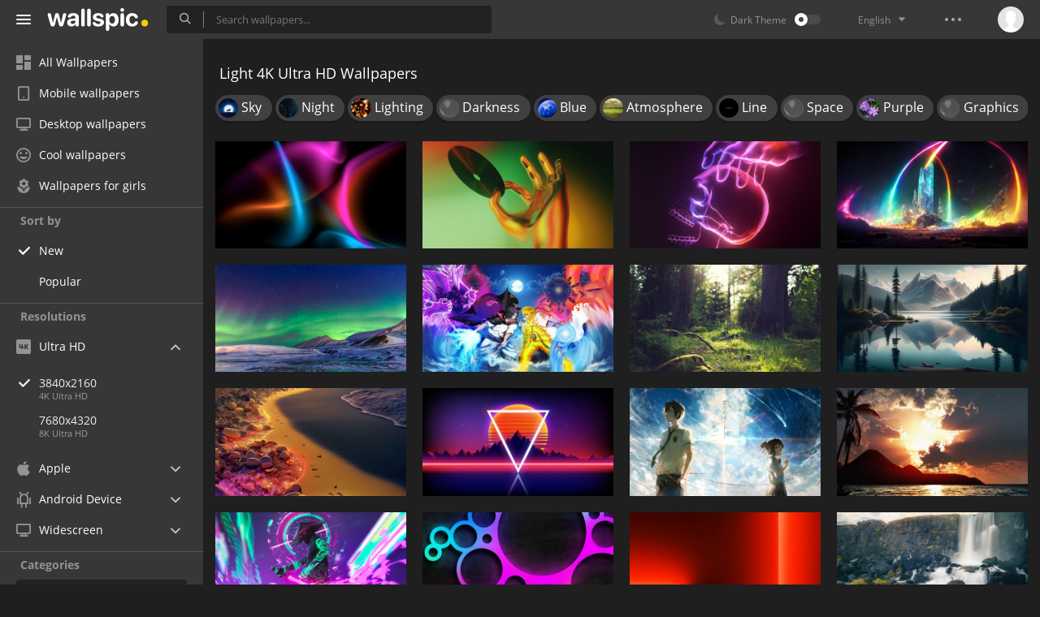

--- FILE ---
content_type: text/html; charset=UTF-8
request_url: https://wallspic.com/tag/light/3840x2160
body_size: 13410
content:
<!doctype html>
<html class=""
      data-theme="theme-dark"
      data-domain-theme="wallspic-dark"
      lang="en">
<head>
    <meta charset="utf-8">
    <meta name="viewport" content="width=device-width, initial-scale=1.0, maximum-scale=1.0, user-scalable=no">
    <title>4K Ultra HD Light Wallpapers - Download Free 3840x2160 High-Quality Backgrounds</title><meta name="description" content="Download light wallpapers and backgrounds. Enjoy high-quality 3840x2160 light images for free!"><meta name="twitter:image" content="https://wallspic.com/static/images/akspic-logo.png"><meta property="og:type" content="website"><meta property="og:url" content="https://wallspic.com/tag/light/3840x2160"><meta property="og:image" content="https://wallspic.com/static/images/akspic-logo.png"><meta property="og:title" content="4K Ultra HD Light Wallpapers - Download Free 3840x2160 High-Quality Backgrounds"><meta property="og:description" content="Download light wallpapers and backgrounds. Enjoy high-quality 3840x2160 light images for free!"><link rel='canonical' href='https://wallspic.com/tag/light/3840x2160'><link rel='alternate' hreflang='en' href='https://wallspic.com/tag/light/3840x2160'><link rel='alternate' hreflang='ru' href='https://akspic.ru/tag/svet/3840x2160'><link rel='alternate' hreflang='es' href='https://wallspic.com/es/tag/luz/3840x2160'><link rel='alternate' hreflang='de' href='https://wallspic.com/de/tag/licht/3840x2160'><link rel='alternate' hreflang='fr' href='https://wallspic.com/fr/tag/lumiere/3840x2160'><link rel='alternate' hreflang='zh-Hans' href='https://wallspic.com/cn/tag/guang/3840x2160'><script type="application/ld+json">{"@context":"http://schema.org","@type":"WebSite","url":"https://wallspic.com","potentialAction":{"@type":"SearchAction","target":"https://wallspic.com/search/{search}","query-input":"required name=search"}}</script><script type="application/ld+json">{"@context":"http://schema.org","@type":"Organization","name":"Akspic","url":["https://wallspic.com"],"logo":"https://wallspic.com/static/images/akspic-logo.png"}</script><script type="application/ld+json">[{"@context":"http://schema.org","@type":"ImageObject","description":"Light, Fototapet, Wall, Blue, Red. Wallpaper in 3840x2160 Resolution","datePublished":"2025-07-16 20:55:03","contentUrl":"https://img3.wallspic.com/crops/6/8/3/1/8/181386/181386-light-fototapet-wall-blue-red-3840x2160.jpg","fileFormat":"image/jpeg","thumbnail":{"@context":"http://schema.org","@type":"ImageObject","contentUrl":"https://img3.wallspic.com/previews/6/8/3/1/8/181386/181386-light-fototapet-wall-blue-red-550x310.jpg","fileFormat":"image/jpeg"}},{"@context":"http://schema.org","@type":"ImageObject","description":"Close Up, License, Light, Beat, Youtube. Wallpaper in 3840x2160 Resolution","datePublished":"2025-07-16 20:52:02","contentUrl":"https://img2.wallspic.com/crops/6/7/3/1/8/181376/181376-close_up-license-light-beat-youtube-3840x2160.jpg","fileFormat":"image/jpeg","thumbnail":{"@context":"http://schema.org","@type":"ImageObject","contentUrl":"https://img2.wallspic.com/previews/6/7/3/1/8/181376/181376-close_up-license-light-beat-youtube-550x310.jpg","fileFormat":"image/jpeg"}},{"@context":"http://schema.org","@type":"ImageObject","description":"Light, Night, Pink, Neon, Bone. Wallpaper in 3840x2160 Resolution","datePublished":"2025-07-16 20:46:02","contentUrl":"https://img1.wallspic.com/crops/5/7/3/1/8/181375/181375-light-night-pink-neon-bone-3840x2160.jpg","fileFormat":"image/jpeg","thumbnail":{"@context":"http://schema.org","@type":"ImageObject","contentUrl":"https://img1.wallspic.com/previews/5/7/3/1/8/181375/181375-light-night-pink-neon-bone-550x310.jpg","fileFormat":"image/jpeg"}},{"@context":"http://schema.org","@type":"ImageObject","description":"Light, Blue, Astronomical Object, Graphics, Graphic Design. Wallpaper in 3840x2160 Resolution","datePublished":"2025-03-14 00:33:02","contentUrl":"https://img3.wallspic.com/crops/9/4/5/0/8/180549/180549-light-blue-astronomical_object-graphics-graphic_design-3840x2160.png","fileFormat":"image/jpeg","thumbnail":{"@context":"http://schema.org","@type":"ImageObject","contentUrl":"https://img3.wallspic.com/previews/9/4/5/0/8/180549/180549-light-blue-astronomical_object-graphics-graphic_design-550x310.jpg","fileFormat":"image/jpeg"}},{"@context":"http://schema.org","@type":"ImageObject","description":"Winter Aurora, Aurora, Svalbard, Winter, Atmosphere. Wallpaper in 3840x2160 Resolution","datePublished":"2024-10-27 19:46:01","contentUrl":"https://img2.wallspic.com/crops/6/5/2/9/7/179256/179256-winter_aurora-aurora-svalbard-winter-atmosphere-3840x2160.jpg","fileFormat":"image/jpeg","thumbnail":{"@context":"http://schema.org","@type":"ImageObject","contentUrl":"https://img2.wallspic.com/previews/6/5/2/9/7/179256/179256-winter_aurora-aurora-svalbard-winter-atmosphere-550x310.jpg","fileFormat":"image/jpeg"}},{"@context":"http://schema.org","@type":"ImageObject","description":"Sasuke Uchiha, Fugaku Uchiha, Minato Namikaze, Naruto Shippuden, Animated Cartoon. Wallpaper in 3840x2160 Resolution","datePublished":"2024-10-23 02:08:01","contentUrl":"https://img2.wallspic.com/crops/0/6/1/9/7/179160/179160-sasuke_uchiha-fugaku_uchiha-minato_namikaze-naruto_shippuden-animated_cartoon-3840x2160.jpg","fileFormat":"image/jpeg","thumbnail":{"@context":"http://schema.org","@type":"ImageObject","contentUrl":"https://img2.wallspic.com/previews/0/6/1/9/7/179160/179160-sasuke_uchiha-fugaku_uchiha-minato_namikaze-naruto_shippuden-animated_cartoon-550x310.jpg","fileFormat":"image/jpeg"}},{"@context":"http://schema.org","@type":"ImageObject","description":"Forest, Damaksnis, Atmosphere, Plant, Light. Wallpaper in 3840x2160 Resolution","datePublished":"2024-10-23 02:05:01","contentUrl":"https://img1.wallspic.com/crops/5/6/1/9/7/179165/179165-forest-damaksnis-atmosphere-plant-light-3840x2160.jpg","fileFormat":"image/jpeg","thumbnail":{"@context":"http://schema.org","@type":"ImageObject","contentUrl":"https://img1.wallspic.com/previews/5/6/1/9/7/179165/179165-forest-damaksnis-atmosphere-plant-light-550x310.jpg","fileFormat":"image/jpeg"}},{"@context":"http://schema.org","@type":"ImageObject","description":"Water, Mountain, Water Resources, Plant, Cloud. Wallpaper in 3840x2160 Resolution","datePublished":"2024-10-04 14:52:01","contentUrl":"https://img1.wallspic.com/crops/5/3/0/9/7/179035/179035-water-mountain-water_resources-plant-cloud-3840x2160.jpg","fileFormat":"image/jpeg","thumbnail":{"@context":"http://schema.org","@type":"ImageObject","contentUrl":"https://img1.wallspic.com/previews/5/3/0/9/7/179035/179035-water-mountain-water_resources-plant-cloud-550x310.jpg","fileFormat":"image/jpeg"}},{"@context":"http://schema.org","@type":"ImageObject","description":"Light, Water, Atmosphere, Nature, World. Wallpaper in 3840x2160 Resolution","datePublished":"2024-09-28 14:19:02","contentUrl":"https://img3.wallspic.com/crops/0/1/0/9/7/179010/179010-light-water-atmosphere-nature-world-3840x2160.jpg","fileFormat":"image/jpeg","thumbnail":{"@context":"http://schema.org","@type":"ImageObject","contentUrl":"https://img3.wallspic.com/previews/0/1/0/9/7/179010/179010-light-water-atmosphere-nature-world-550x310.jpg","fileFormat":"image/jpeg"}},{"@context":"http://schema.org","@type":"ImageObject","description":"Art, Synthwave, World, Light, Purple. Wallpaper in 3840x2160 Resolution","datePublished":"2024-08-26 13:58:01","contentUrl":"https://img2.wallspic.com/crops/8/7/7/8/7/178778/178778-art-synthwave-world-light-purple-3840x2160.jpg","fileFormat":"image/jpeg","thumbnail":{"@context":"http://schema.org","@type":"ImageObject","contentUrl":"https://img2.wallspic.com/previews/8/7/7/8/7/178778/178778-art-synthwave-world-light-purple-550x310.jpg","fileFormat":"image/jpeg"}},{"@context":"http://schema.org","@type":"ImageObject","description":"Your Name Anime, Mitsuha Miyamizu, Animated Cartoon, Anime Art, Animation. Wallpaper in 3840x2160 Resolution","datePublished":"2024-05-17 12:53:02","contentUrl":"https://img1.wallspic.com/crops/9/2/0/8/7/178029/178029-your_name_anime-mitsuha_miyamizu-animated_cartoon-anime_art-animation-3840x2160.jpg","fileFormat":"image/jpeg","thumbnail":{"@context":"http://schema.org","@type":"ImageObject","contentUrl":"https://img1.wallspic.com/previews/9/2/0/8/7/178029/178029-your_name_anime-mitsuha_miyamizu-animated_cartoon-anime_art-animation-550x310.jpg","fileFormat":"image/jpeg"}},{"@context":"http://schema.org","@type":"ImageObject","description":"Water, Cloud, Atmosphere, Light, Afterglow. Wallpaper in 3840x2160 Resolution","datePublished":"2024-04-08 19:40:03","contentUrl":"https://img2.wallspic.com/crops/2/2/6/6/7/176622/176622-water-cloud-atmosphere-light-afterglow-3840x2160.jpg","fileFormat":"image/jpeg","thumbnail":{"@context":"http://schema.org","@type":"ImageObject","contentUrl":"https://img2.wallspic.com/previews/2/2/6/6/7/176622/176622-water-cloud-atmosphere-light-afterglow-550x310.jpg","fileFormat":"image/jpeg"}},{"@context":"http://schema.org","@type":"ImageObject","description":"Neon, Samurai, Neon Lighting, Purple, Light. Wallpaper in 3840x2160 Resolution","datePublished":"2024-03-04 03:38:01","contentUrl":"https://img2.wallspic.com/crops/8/8/2/7/7/177288/177288-neon-samurai-neon_lighting-purple-light-3840x2160.png","fileFormat":"image/jpeg","thumbnail":{"@context":"http://schema.org","@type":"ImageObject","contentUrl":"https://img2.wallspic.com/previews/8/8/2/7/7/177288/177288-neon-samurai-neon_lighting-purple-light-550x310.jpg","fileFormat":"image/jpeg"}},{"@context":"http://schema.org","@type":"ImageObject","description":"Light, Apple IPod Nano, Graphic Design, Design, Art. Wallpaper in 3840x2160 Resolution","datePublished":"2024-02-07 00:36:03","contentUrl":"https://img3.wallspic.com/crops/5/7/0/7/7/177075/177075-light-apple_ipod_nano-graphic_design-design-art-3840x2160.jpg","fileFormat":"image/jpeg","thumbnail":{"@context":"http://schema.org","@type":"ImageObject","contentUrl":"https://img3.wallspic.com/previews/5/7/0/7/7/177075/177075-light-apple_ipod_nano-graphic_design-design-art-550x310.jpg","fileFormat":"image/jpeg"}},{"@context":"http://schema.org","@type":"ImageObject","description":"Orange, Light, Atmosphere, Amber, Red. Wallpaper in 3840x2160 Resolution","datePublished":"2024-02-06 23:57:01","contentUrl":"https://img3.wallspic.com/crops/3/3/0/7/7/177033/177033-orange-light-atmosphere-amber-red-3840x2160.jpg","fileFormat":"image/jpeg","thumbnail":{"@context":"http://schema.org","@type":"ImageObject","contentUrl":"https://img3.wallspic.com/previews/3/3/0/7/7/177033/177033-orange-light-atmosphere-amber-red-550x310.jpg","fileFormat":"image/jpeg"}},{"@context":"http://schema.org","@type":"ImageObject","description":"Waterfall, Xarrfoss, Seljalandsfoss, Nature, Cloud. Wallpaper in 3840x2160 Resolution","datePublished":"2023-11-09 07:04:02","contentUrl":"https://img3.wallspic.com/crops/8/8/1/6/7/176188/176188-waterfall-xarrfoss-seljalandsfoss-nature-cloud-3840x2160.jpg","fileFormat":"image/jpeg","thumbnail":{"@context":"http://schema.org","@type":"ImageObject","contentUrl":"https://img3.wallspic.com/previews/8/8/1/6/7/176188/176188-waterfall-xarrfoss-seljalandsfoss-nature-cloud-550x310.jpg","fileFormat":"image/jpeg"}},{"@context":"http://schema.org","@type":"ImageObject","description":"Guangzhou, Cloud, Water, Skyscraper, Building. Wallpaper in 3840x2160 Resolution","datePublished":"2023-11-04 19:55:01","contentUrl":"https://img1.wallspic.com/crops/3/7/1/6/7/176173/176173-guangzhou-cloud-water-skyscraper-building-3840x2160.jpg","fileFormat":"image/jpeg","thumbnail":{"@context":"http://schema.org","@type":"ImageObject","contentUrl":"https://img1.wallspic.com/previews/3/7/1/6/7/176173/176173-guangzhou-cloud-water-skyscraper-building-550x310.jpg","fileFormat":"image/jpeg"}},{"@context":"http://schema.org","@type":"ImageObject","description":"Your Name, Mitsuha Miyamizu, Taki Tachibana, Poster, Anime Art. Wallpaper in 3840x2160 Resolution","datePublished":"2023-11-04 19:52:02","contentUrl":"https://img3.wallspic.com/crops/2/7/1/6/7/176172/176172-your_name-mitsuha_miyamizu-taki_tachibana-poster-anime_art-3840x2160.jpg","fileFormat":"image/jpeg","thumbnail":{"@context":"http://schema.org","@type":"ImageObject","contentUrl":"https://img3.wallspic.com/previews/2/7/1/6/7/176172/176172-your_name-mitsuha_miyamizu-taki_tachibana-poster-anime_art-550x310.jpg","fileFormat":"image/jpeg"}},{"@context":"http://schema.org","@type":"ImageObject","description":"Atmosphere, Blue, World, Cloud, Light. Wallpaper in 3840x2160 Resolution","datePublished":"2023-10-27 17:21:01","contentUrl":"https://img3.wallspic.com/crops/5/1/0/6/7/176015/176015-atmosphere-blue-world-cloud-light-3840x2160.jpg","fileFormat":"image/jpeg","thumbnail":{"@context":"http://schema.org","@type":"ImageObject","contentUrl":"https://img3.wallspic.com/previews/5/1/0/6/7/176015/176015-atmosphere-blue-world-cloud-light-550x310.jpg","fileFormat":"image/jpeg"}},{"@context":"http://schema.org","@type":"ImageObject","description":"Light, Lighting, Aquarium Lighting, Science, Water. Wallpaper in 3840x2160 Resolution","datePublished":"2023-10-24 22:48:02","contentUrl":"https://img3.wallspic.com/crops/4/8/9/5/7/175984/175984-light-lighting-aquarium_lighting-science-water-3840x2160.jpg","fileFormat":"image/jpeg","thumbnail":{"@context":"http://schema.org","@type":"ImageObject","contentUrl":"https://img3.wallspic.com/previews/4/8/9/5/7/175984/175984-light-lighting-aquarium_lighting-science-water-550x310.jpg","fileFormat":"image/jpeg"}},{"@context":"http://schema.org","@type":"ImageObject","description":"Magic, Lightning, Thunder, Supergirl, Theurgy. Wallpaper in 3840x2160 Resolution","datePublished":"2023-10-19 06:01:02","contentUrl":"https://img2.wallspic.com/crops/9/2/7/0/7/170729/170729-magic-lightning-thunder-supergirl-theurgy-3840x2160.jpg","fileFormat":"image/jpeg","thumbnail":{"@context":"http://schema.org","@type":"ImageObject","contentUrl":"https://img2.wallspic.com/previews/9/2/7/0/7/170729/170729-magic-lightning-thunder-supergirl-theurgy-550x310.jpg","fileFormat":"image/jpeg"}},{"@context":"http://schema.org","@type":"ImageObject","description":"Atmosphere, World, Light, Nature, Tree. Wallpaper in 3840x2160 Resolution","datePublished":"2023-10-16 22:54:01","contentUrl":"https://img2.wallspic.com/crops/0/4/8/5/7/175840/175840-atmosphere-world-light-nature-tree-3840x2160.jpg","fileFormat":"image/jpeg","thumbnail":{"@context":"http://schema.org","@type":"ImageObject","contentUrl":"https://img2.wallspic.com/previews/0/4/8/5/7/175840/175840-atmosphere-world-light-nature-tree-550x310.jpg","fileFormat":"image/jpeg"}},{"@context":"http://schema.org","@type":"ImageObject","description":"Light, Graphic Design, Design, Colorfulness, Purple. Wallpaper in 3840x2160 Resolution","datePublished":"2023-10-13 19:26:01","contentUrl":"https://img2.wallspic.com/crops/7/6/7/5/7/175767/175767-light-graphic_design-design-colorfulness-purple-3840x2160.jpg","fileFormat":"image/jpeg","thumbnail":{"@context":"http://schema.org","@type":"ImageObject","contentUrl":"https://img2.wallspic.com/previews/7/6/7/5/7/175767/175767-light-graphic_design-design-colorfulness-purple-550x310.jpg","fileFormat":"image/jpeg"}},{"@context":"http://schema.org","@type":"ImageObject","description":"Light, Colorfulness, Tints and Shades, Circle, Art. Wallpaper in 3840x2160 Resolution","datePublished":"2023-10-08 01:10:03","contentUrl":"https://img1.wallspic.com/crops/7/5/6/5/7/175657/175657-light-colorfulness-tints_and_shades-circle-art-3840x2160.jpg","fileFormat":"image/jpeg","thumbnail":{"@context":"http://schema.org","@type":"ImageObject","contentUrl":"https://img1.wallspic.com/previews/7/5/6/5/7/175657/175657-light-colorfulness-tints_and_shades-circle-art-550x310.jpg","fileFormat":"image/jpeg"}},{"@context":"http://schema.org","@type":"ImageObject","description":"Reflection, Water, Water Resources, Atmosphere, Daytime. Wallpaper in 3840x2160 Resolution","datePublished":"2023-09-29 18:37:03","contentUrl":"https://img1.wallspic.com/crops/1/1/5/5/7/175511/175511-reflection-water-water_resources-atmosphere-daytime-3840x2160.jpg","fileFormat":"image/jpeg","thumbnail":{"@context":"http://schema.org","@type":"ImageObject","contentUrl":"https://img1.wallspic.com/previews/1/1/5/5/7/175511/175511-reflection-water-water_resources-atmosphere-daytime-550x310.jpg","fileFormat":"image/jpeg"}},{"@context":"http://schema.org","@type":"ImageObject","description":"Lake Wakatipu, Lake, Water, Atmosphere, Water Resources. Wallpaper in 3840x2160 Resolution","datePublished":"2023-09-02 01:01:01","contentUrl":"https://img3.wallspic.com/crops/0/4/9/4/7/174940/174940-lake_wakatipu-lake-water-atmosphere-water_resources-3840x2160.jpg","fileFormat":"image/jpeg","thumbnail":{"@context":"http://schema.org","@type":"ImageObject","contentUrl":"https://img3.wallspic.com/previews/0/4/9/4/7/174940/174940-lake_wakatipu-lake-water-atmosphere-water_resources-550x310.jpg","fileFormat":"image/jpeg"}},{"@context":"http://schema.org","@type":"ImageObject","description":"Atmosphere, Light, Nature, Black, Purple. Wallpaper in 3840x2160 Resolution","datePublished":"2023-08-29 11:18:02","contentUrl":"https://img3.wallspic.com/crops/7/7/8/4/7/174877/174877-atmosphere-light-nature-black-purple-3840x2160.jpg","fileFormat":"image/jpeg","thumbnail":{"@context":"http://schema.org","@type":"ImageObject","contentUrl":"https://img3.wallspic.com/previews/7/7/8/4/7/174877/174877-atmosphere-light-nature-black-purple-550x310.jpg","fileFormat":"image/jpeg"}},{"@context":"http://schema.org","@type":"ImageObject","description":"Rain, Light, Umbrella, Automotive Lighting, Infrastructure. Wallpaper in 3840x2160 Resolution","datePublished":"2023-08-23 12:23:02","contentUrl":"https://img1.wallspic.com/crops/5/8/7/4/7/174785/174785-rain-light-umbrella-automotive_lighting-infrastructure-3840x2160.jpg","fileFormat":"image/jpeg","thumbnail":{"@context":"http://schema.org","@type":"ImageObject","contentUrl":"https://img1.wallspic.com/previews/5/8/7/4/7/174785/174785-rain-light-umbrella-automotive_lighting-infrastructure-550x310.jpg","fileFormat":"image/jpeg"}},{"@context":"http://schema.org","@type":"ImageObject","description":"Neon, Neon Lighting, Light, Purple, Violet. Wallpaper in 3840x2160 Resolution","datePublished":"2023-08-07 01:09:01","contentUrl":"https://img1.wallspic.com/crops/1/2/6/4/7/174621/174621-neon-neon_lighting-light-purple-violet-3840x2160.jpg","fileFormat":"image/jpeg","thumbnail":{"@context":"http://schema.org","@type":"ImageObject","contentUrl":"https://img1.wallspic.com/previews/1/2/6/4/7/174621/174621-neon-neon_lighting-light-purple-violet-550x310.jpg","fileFormat":"image/jpeg"}},{"@context":"http://schema.org","@type":"ImageObject","description":"Orange, Light, Lighting, Colored, Brown. Wallpaper in 3840x2160 Resolution","datePublished":"2023-08-07 00:58:02","contentUrl":"https://img1.wallspic.com/crops/7/0/6/4/7/174607/174607-orange-light-lighting-colored-brown-3840x2160.jpg","fileFormat":"image/jpeg","thumbnail":{"@context":"http://schema.org","@type":"ImageObject","contentUrl":"https://img1.wallspic.com/previews/7/0/6/4/7/174607/174607-orange-light-lighting-colored-brown-550x310.jpg","fileFormat":"image/jpeg"}}]</script>    <meta name="apple-itunes-app" content="app-id=1603047513">
    <meta name="msvalidate.01" content="E6441F18BA8695470BE84C40C0D6A0B5"/>
    <link rel="preload" as="font" type="font/woff2" href="/.build/front/fonts/regular/a9557e.woff2" crossorigin>
    <link rel="preload" as="font" type="font/woff2" href="/.build/front/fonts/600/97593b.woff2" crossorigin>
    <link rel="preload" as="font" type="font/woff2" href="/.build/front/fonts/700/17c283.woff2" crossorigin>
    <link rel="preload" as="font" type="font/ttf" href="/.build/front/fonts/icomoon/44efee.ttf" crossorigin>
    <link href="/.build/front/main/c848c2.css" rel="stylesheet">
    <link rel="apple-touch-icon" href="/static/images/favicon/apple-touch-icon.png" sizes="180x180">
    <link rel="icon" href="/static/images/favicon/favicon-32x32.png" sizes="32x32">
    <link rel="icon" href="/static/images/favicon/favicon-16x16.png" sizes="16x16">
    <link rel="icon" href="/static/images/favicon/favicon.ico">
    <link rel="manifest" href="/static/images/favicon/manifest.json">

    <script type="text/javascript">
        window.isMobileDevice = false;
        window.sideMenu = false;
        window.currentPageLocale = "en";
        window.locale = "en";
        window.page = {"locale":"en","indexed":true,"url":"https:\/\/wallspic.com\/tag\/light\/3840x2160","home":"https:\/\/wallspic.com","canonical":"https:\/\/wallspic.com\/tag\/light\/3840x2160","image":"https:\/\/wallspic.com\/static\/images\/akspic-logo.png","previous":null,"next":null,"title":"4K Ultra HD Light Wallpapers - Download Free 3840x2160 High-Quality Backgrounds","description":"Download light wallpapers and backgrounds. Enjoy high-quality 3840x2160 light images for free!","galleryDescription":"","postscription":"2,000+ Free images of light","h1":"Light 4K Ultra HD Wallpapers","h2":"Free high-resolution Wallpapers","alternatives":{"en":"https:\/\/wallspic.com\/tag\/light\/3840x2160","ru":"https:\/\/akspic.ru\/tag\/svet\/3840x2160","es":"https:\/\/wallspic.com\/es\/tag\/luz\/3840x2160","de":"https:\/\/wallspic.com\/de\/tag\/licht\/3840x2160","fr":"https:\/\/wallspic.com\/fr\/tag\/lumiere\/3840x2160","zh-Hans":"https:\/\/wallspic.com\/cn\/tag\/guang\/3840x2160"},"metaObjects":[{"@context":"http:\/\/schema.org","@type":"WebSite","url":"https:\/\/wallspic.com","potentialAction":{"@type":"SearchAction","target":"https:\/\/wallspic.com\/search\/{search}","query-input":"required name=search"}},{"@context":"http:\/\/schema.org","@type":"Organization","name":"Akspic","url":["https:\/\/wallspic.com"],"logo":"https:\/\/wallspic.com\/static\/images\/akspic-logo.png"},[{"@context":"http:\/\/schema.org","@type":"ImageObject","description":"Light, Fototapet, Wall, Blue, Red. Wallpaper in 3840x2160 Resolution","datePublished":"2025-07-16 20:55:03","contentUrl":"https:\/\/img3.wallspic.com\/crops\/6\/8\/3\/1\/8\/181386\/181386-light-fototapet-wall-blue-red-3840x2160.jpg","fileFormat":"image\/jpeg","thumbnail":{"@context":"http:\/\/schema.org","@type":"ImageObject","contentUrl":"https:\/\/img3.wallspic.com\/previews\/6\/8\/3\/1\/8\/181386\/181386-light-fototapet-wall-blue-red-550x310.jpg","fileFormat":"image\/jpeg"}},{"@context":"http:\/\/schema.org","@type":"ImageObject","description":"Close Up, License, Light, Beat, Youtube. Wallpaper in 3840x2160 Resolution","datePublished":"2025-07-16 20:52:02","contentUrl":"https:\/\/img2.wallspic.com\/crops\/6\/7\/3\/1\/8\/181376\/181376-close_up-license-light-beat-youtube-3840x2160.jpg","fileFormat":"image\/jpeg","thumbnail":{"@context":"http:\/\/schema.org","@type":"ImageObject","contentUrl":"https:\/\/img2.wallspic.com\/previews\/6\/7\/3\/1\/8\/181376\/181376-close_up-license-light-beat-youtube-550x310.jpg","fileFormat":"image\/jpeg"}},{"@context":"http:\/\/schema.org","@type":"ImageObject","description":"Light, Night, Pink, Neon, Bone. Wallpaper in 3840x2160 Resolution","datePublished":"2025-07-16 20:46:02","contentUrl":"https:\/\/img1.wallspic.com\/crops\/5\/7\/3\/1\/8\/181375\/181375-light-night-pink-neon-bone-3840x2160.jpg","fileFormat":"image\/jpeg","thumbnail":{"@context":"http:\/\/schema.org","@type":"ImageObject","contentUrl":"https:\/\/img1.wallspic.com\/previews\/5\/7\/3\/1\/8\/181375\/181375-light-night-pink-neon-bone-550x310.jpg","fileFormat":"image\/jpeg"}},{"@context":"http:\/\/schema.org","@type":"ImageObject","description":"Light, Blue, Astronomical Object, Graphics, Graphic Design. Wallpaper in 3840x2160 Resolution","datePublished":"2025-03-14 00:33:02","contentUrl":"https:\/\/img3.wallspic.com\/crops\/9\/4\/5\/0\/8\/180549\/180549-light-blue-astronomical_object-graphics-graphic_design-3840x2160.png","fileFormat":"image\/jpeg","thumbnail":{"@context":"http:\/\/schema.org","@type":"ImageObject","contentUrl":"https:\/\/img3.wallspic.com\/previews\/9\/4\/5\/0\/8\/180549\/180549-light-blue-astronomical_object-graphics-graphic_design-550x310.jpg","fileFormat":"image\/jpeg"}},{"@context":"http:\/\/schema.org","@type":"ImageObject","description":"Winter Aurora, Aurora, Svalbard, Winter, Atmosphere. Wallpaper in 3840x2160 Resolution","datePublished":"2024-10-27 19:46:01","contentUrl":"https:\/\/img2.wallspic.com\/crops\/6\/5\/2\/9\/7\/179256\/179256-winter_aurora-aurora-svalbard-winter-atmosphere-3840x2160.jpg","fileFormat":"image\/jpeg","thumbnail":{"@context":"http:\/\/schema.org","@type":"ImageObject","contentUrl":"https:\/\/img2.wallspic.com\/previews\/6\/5\/2\/9\/7\/179256\/179256-winter_aurora-aurora-svalbard-winter-atmosphere-550x310.jpg","fileFormat":"image\/jpeg"}},{"@context":"http:\/\/schema.org","@type":"ImageObject","description":"Sasuke Uchiha, Fugaku Uchiha, Minato Namikaze, Naruto Shippuden, Animated Cartoon. Wallpaper in 3840x2160 Resolution","datePublished":"2024-10-23 02:08:01","contentUrl":"https:\/\/img2.wallspic.com\/crops\/0\/6\/1\/9\/7\/179160\/179160-sasuke_uchiha-fugaku_uchiha-minato_namikaze-naruto_shippuden-animated_cartoon-3840x2160.jpg","fileFormat":"image\/jpeg","thumbnail":{"@context":"http:\/\/schema.org","@type":"ImageObject","contentUrl":"https:\/\/img2.wallspic.com\/previews\/0\/6\/1\/9\/7\/179160\/179160-sasuke_uchiha-fugaku_uchiha-minato_namikaze-naruto_shippuden-animated_cartoon-550x310.jpg","fileFormat":"image\/jpeg"}},{"@context":"http:\/\/schema.org","@type":"ImageObject","description":"Forest, Damaksnis, Atmosphere, Plant, Light. Wallpaper in 3840x2160 Resolution","datePublished":"2024-10-23 02:05:01","contentUrl":"https:\/\/img1.wallspic.com\/crops\/5\/6\/1\/9\/7\/179165\/179165-forest-damaksnis-atmosphere-plant-light-3840x2160.jpg","fileFormat":"image\/jpeg","thumbnail":{"@context":"http:\/\/schema.org","@type":"ImageObject","contentUrl":"https:\/\/img1.wallspic.com\/previews\/5\/6\/1\/9\/7\/179165\/179165-forest-damaksnis-atmosphere-plant-light-550x310.jpg","fileFormat":"image\/jpeg"}},{"@context":"http:\/\/schema.org","@type":"ImageObject","description":"Water, Mountain, Water Resources, Plant, Cloud. Wallpaper in 3840x2160 Resolution","datePublished":"2024-10-04 14:52:01","contentUrl":"https:\/\/img1.wallspic.com\/crops\/5\/3\/0\/9\/7\/179035\/179035-water-mountain-water_resources-plant-cloud-3840x2160.jpg","fileFormat":"image\/jpeg","thumbnail":{"@context":"http:\/\/schema.org","@type":"ImageObject","contentUrl":"https:\/\/img1.wallspic.com\/previews\/5\/3\/0\/9\/7\/179035\/179035-water-mountain-water_resources-plant-cloud-550x310.jpg","fileFormat":"image\/jpeg"}},{"@context":"http:\/\/schema.org","@type":"ImageObject","description":"Light, Water, Atmosphere, Nature, World. Wallpaper in 3840x2160 Resolution","datePublished":"2024-09-28 14:19:02","contentUrl":"https:\/\/img3.wallspic.com\/crops\/0\/1\/0\/9\/7\/179010\/179010-light-water-atmosphere-nature-world-3840x2160.jpg","fileFormat":"image\/jpeg","thumbnail":{"@context":"http:\/\/schema.org","@type":"ImageObject","contentUrl":"https:\/\/img3.wallspic.com\/previews\/0\/1\/0\/9\/7\/179010\/179010-light-water-atmosphere-nature-world-550x310.jpg","fileFormat":"image\/jpeg"}},{"@context":"http:\/\/schema.org","@type":"ImageObject","description":"Art, Synthwave, World, Light, Purple. Wallpaper in 3840x2160 Resolution","datePublished":"2024-08-26 13:58:01","contentUrl":"https:\/\/img2.wallspic.com\/crops\/8\/7\/7\/8\/7\/178778\/178778-art-synthwave-world-light-purple-3840x2160.jpg","fileFormat":"image\/jpeg","thumbnail":{"@context":"http:\/\/schema.org","@type":"ImageObject","contentUrl":"https:\/\/img2.wallspic.com\/previews\/8\/7\/7\/8\/7\/178778\/178778-art-synthwave-world-light-purple-550x310.jpg","fileFormat":"image\/jpeg"}},{"@context":"http:\/\/schema.org","@type":"ImageObject","description":"Your Name Anime, Mitsuha Miyamizu, Animated Cartoon, Anime Art, Animation. Wallpaper in 3840x2160 Resolution","datePublished":"2024-05-17 12:53:02","contentUrl":"https:\/\/img1.wallspic.com\/crops\/9\/2\/0\/8\/7\/178029\/178029-your_name_anime-mitsuha_miyamizu-animated_cartoon-anime_art-animation-3840x2160.jpg","fileFormat":"image\/jpeg","thumbnail":{"@context":"http:\/\/schema.org","@type":"ImageObject","contentUrl":"https:\/\/img1.wallspic.com\/previews\/9\/2\/0\/8\/7\/178029\/178029-your_name_anime-mitsuha_miyamizu-animated_cartoon-anime_art-animation-550x310.jpg","fileFormat":"image\/jpeg"}},{"@context":"http:\/\/schema.org","@type":"ImageObject","description":"Water, Cloud, Atmosphere, Light, Afterglow. Wallpaper in 3840x2160 Resolution","datePublished":"2024-04-08 19:40:03","contentUrl":"https:\/\/img2.wallspic.com\/crops\/2\/2\/6\/6\/7\/176622\/176622-water-cloud-atmosphere-light-afterglow-3840x2160.jpg","fileFormat":"image\/jpeg","thumbnail":{"@context":"http:\/\/schema.org","@type":"ImageObject","contentUrl":"https:\/\/img2.wallspic.com\/previews\/2\/2\/6\/6\/7\/176622\/176622-water-cloud-atmosphere-light-afterglow-550x310.jpg","fileFormat":"image\/jpeg"}},{"@context":"http:\/\/schema.org","@type":"ImageObject","description":"Neon, Samurai, Neon Lighting, Purple, Light. Wallpaper in 3840x2160 Resolution","datePublished":"2024-03-04 03:38:01","contentUrl":"https:\/\/img2.wallspic.com\/crops\/8\/8\/2\/7\/7\/177288\/177288-neon-samurai-neon_lighting-purple-light-3840x2160.png","fileFormat":"image\/jpeg","thumbnail":{"@context":"http:\/\/schema.org","@type":"ImageObject","contentUrl":"https:\/\/img2.wallspic.com\/previews\/8\/8\/2\/7\/7\/177288\/177288-neon-samurai-neon_lighting-purple-light-550x310.jpg","fileFormat":"image\/jpeg"}},{"@context":"http:\/\/schema.org","@type":"ImageObject","description":"Light, Apple IPod Nano, Graphic Design, Design, Art. Wallpaper in 3840x2160 Resolution","datePublished":"2024-02-07 00:36:03","contentUrl":"https:\/\/img3.wallspic.com\/crops\/5\/7\/0\/7\/7\/177075\/177075-light-apple_ipod_nano-graphic_design-design-art-3840x2160.jpg","fileFormat":"image\/jpeg","thumbnail":{"@context":"http:\/\/schema.org","@type":"ImageObject","contentUrl":"https:\/\/img3.wallspic.com\/previews\/5\/7\/0\/7\/7\/177075\/177075-light-apple_ipod_nano-graphic_design-design-art-550x310.jpg","fileFormat":"image\/jpeg"}},{"@context":"http:\/\/schema.org","@type":"ImageObject","description":"Orange, Light, Atmosphere, Amber, Red. Wallpaper in 3840x2160 Resolution","datePublished":"2024-02-06 23:57:01","contentUrl":"https:\/\/img3.wallspic.com\/crops\/3\/3\/0\/7\/7\/177033\/177033-orange-light-atmosphere-amber-red-3840x2160.jpg","fileFormat":"image\/jpeg","thumbnail":{"@context":"http:\/\/schema.org","@type":"ImageObject","contentUrl":"https:\/\/img3.wallspic.com\/previews\/3\/3\/0\/7\/7\/177033\/177033-orange-light-atmosphere-amber-red-550x310.jpg","fileFormat":"image\/jpeg"}},{"@context":"http:\/\/schema.org","@type":"ImageObject","description":"Waterfall, Xarrfoss, Seljalandsfoss, Nature, Cloud. Wallpaper in 3840x2160 Resolution","datePublished":"2023-11-09 07:04:02","contentUrl":"https:\/\/img3.wallspic.com\/crops\/8\/8\/1\/6\/7\/176188\/176188-waterfall-xarrfoss-seljalandsfoss-nature-cloud-3840x2160.jpg","fileFormat":"image\/jpeg","thumbnail":{"@context":"http:\/\/schema.org","@type":"ImageObject","contentUrl":"https:\/\/img3.wallspic.com\/previews\/8\/8\/1\/6\/7\/176188\/176188-waterfall-xarrfoss-seljalandsfoss-nature-cloud-550x310.jpg","fileFormat":"image\/jpeg"}},{"@context":"http:\/\/schema.org","@type":"ImageObject","description":"Guangzhou, Cloud, Water, Skyscraper, Building. Wallpaper in 3840x2160 Resolution","datePublished":"2023-11-04 19:55:01","contentUrl":"https:\/\/img1.wallspic.com\/crops\/3\/7\/1\/6\/7\/176173\/176173-guangzhou-cloud-water-skyscraper-building-3840x2160.jpg","fileFormat":"image\/jpeg","thumbnail":{"@context":"http:\/\/schema.org","@type":"ImageObject","contentUrl":"https:\/\/img1.wallspic.com\/previews\/3\/7\/1\/6\/7\/176173\/176173-guangzhou-cloud-water-skyscraper-building-550x310.jpg","fileFormat":"image\/jpeg"}},{"@context":"http:\/\/schema.org","@type":"ImageObject","description":"Your Name, Mitsuha Miyamizu, Taki Tachibana, Poster, Anime Art. Wallpaper in 3840x2160 Resolution","datePublished":"2023-11-04 19:52:02","contentUrl":"https:\/\/img3.wallspic.com\/crops\/2\/7\/1\/6\/7\/176172\/176172-your_name-mitsuha_miyamizu-taki_tachibana-poster-anime_art-3840x2160.jpg","fileFormat":"image\/jpeg","thumbnail":{"@context":"http:\/\/schema.org","@type":"ImageObject","contentUrl":"https:\/\/img3.wallspic.com\/previews\/2\/7\/1\/6\/7\/176172\/176172-your_name-mitsuha_miyamizu-taki_tachibana-poster-anime_art-550x310.jpg","fileFormat":"image\/jpeg"}},{"@context":"http:\/\/schema.org","@type":"ImageObject","description":"Atmosphere, Blue, World, Cloud, Light. Wallpaper in 3840x2160 Resolution","datePublished":"2023-10-27 17:21:01","contentUrl":"https:\/\/img3.wallspic.com\/crops\/5\/1\/0\/6\/7\/176015\/176015-atmosphere-blue-world-cloud-light-3840x2160.jpg","fileFormat":"image\/jpeg","thumbnail":{"@context":"http:\/\/schema.org","@type":"ImageObject","contentUrl":"https:\/\/img3.wallspic.com\/previews\/5\/1\/0\/6\/7\/176015\/176015-atmosphere-blue-world-cloud-light-550x310.jpg","fileFormat":"image\/jpeg"}},{"@context":"http:\/\/schema.org","@type":"ImageObject","description":"Light, Lighting, Aquarium Lighting, Science, Water. Wallpaper in 3840x2160 Resolution","datePublished":"2023-10-24 22:48:02","contentUrl":"https:\/\/img3.wallspic.com\/crops\/4\/8\/9\/5\/7\/175984\/175984-light-lighting-aquarium_lighting-science-water-3840x2160.jpg","fileFormat":"image\/jpeg","thumbnail":{"@context":"http:\/\/schema.org","@type":"ImageObject","contentUrl":"https:\/\/img3.wallspic.com\/previews\/4\/8\/9\/5\/7\/175984\/175984-light-lighting-aquarium_lighting-science-water-550x310.jpg","fileFormat":"image\/jpeg"}},{"@context":"http:\/\/schema.org","@type":"ImageObject","description":"Magic, Lightning, Thunder, Supergirl, Theurgy. Wallpaper in 3840x2160 Resolution","datePublished":"2023-10-19 06:01:02","contentUrl":"https:\/\/img2.wallspic.com\/crops\/9\/2\/7\/0\/7\/170729\/170729-magic-lightning-thunder-supergirl-theurgy-3840x2160.jpg","fileFormat":"image\/jpeg","thumbnail":{"@context":"http:\/\/schema.org","@type":"ImageObject","contentUrl":"https:\/\/img2.wallspic.com\/previews\/9\/2\/7\/0\/7\/170729\/170729-magic-lightning-thunder-supergirl-theurgy-550x310.jpg","fileFormat":"image\/jpeg"}},{"@context":"http:\/\/schema.org","@type":"ImageObject","description":"Atmosphere, World, Light, Nature, Tree. Wallpaper in 3840x2160 Resolution","datePublished":"2023-10-16 22:54:01","contentUrl":"https:\/\/img2.wallspic.com\/crops\/0\/4\/8\/5\/7\/175840\/175840-atmosphere-world-light-nature-tree-3840x2160.jpg","fileFormat":"image\/jpeg","thumbnail":{"@context":"http:\/\/schema.org","@type":"ImageObject","contentUrl":"https:\/\/img2.wallspic.com\/previews\/0\/4\/8\/5\/7\/175840\/175840-atmosphere-world-light-nature-tree-550x310.jpg","fileFormat":"image\/jpeg"}},{"@context":"http:\/\/schema.org","@type":"ImageObject","description":"Light, Graphic Design, Design, Colorfulness, Purple. Wallpaper in 3840x2160 Resolution","datePublished":"2023-10-13 19:26:01","contentUrl":"https:\/\/img2.wallspic.com\/crops\/7\/6\/7\/5\/7\/175767\/175767-light-graphic_design-design-colorfulness-purple-3840x2160.jpg","fileFormat":"image\/jpeg","thumbnail":{"@context":"http:\/\/schema.org","@type":"ImageObject","contentUrl":"https:\/\/img2.wallspic.com\/previews\/7\/6\/7\/5\/7\/175767\/175767-light-graphic_design-design-colorfulness-purple-550x310.jpg","fileFormat":"image\/jpeg"}},{"@context":"http:\/\/schema.org","@type":"ImageObject","description":"Light, Colorfulness, Tints and Shades, Circle, Art. Wallpaper in 3840x2160 Resolution","datePublished":"2023-10-08 01:10:03","contentUrl":"https:\/\/img1.wallspic.com\/crops\/7\/5\/6\/5\/7\/175657\/175657-light-colorfulness-tints_and_shades-circle-art-3840x2160.jpg","fileFormat":"image\/jpeg","thumbnail":{"@context":"http:\/\/schema.org","@type":"ImageObject","contentUrl":"https:\/\/img1.wallspic.com\/previews\/7\/5\/6\/5\/7\/175657\/175657-light-colorfulness-tints_and_shades-circle-art-550x310.jpg","fileFormat":"image\/jpeg"}},{"@context":"http:\/\/schema.org","@type":"ImageObject","description":"Reflection, Water, Water Resources, Atmosphere, Daytime. Wallpaper in 3840x2160 Resolution","datePublished":"2023-09-29 18:37:03","contentUrl":"https:\/\/img1.wallspic.com\/crops\/1\/1\/5\/5\/7\/175511\/175511-reflection-water-water_resources-atmosphere-daytime-3840x2160.jpg","fileFormat":"image\/jpeg","thumbnail":{"@context":"http:\/\/schema.org","@type":"ImageObject","contentUrl":"https:\/\/img1.wallspic.com\/previews\/1\/1\/5\/5\/7\/175511\/175511-reflection-water-water_resources-atmosphere-daytime-550x310.jpg","fileFormat":"image\/jpeg"}},{"@context":"http:\/\/schema.org","@type":"ImageObject","description":"Lake Wakatipu, Lake, Water, Atmosphere, Water Resources. Wallpaper in 3840x2160 Resolution","datePublished":"2023-09-02 01:01:01","contentUrl":"https:\/\/img3.wallspic.com\/crops\/0\/4\/9\/4\/7\/174940\/174940-lake_wakatipu-lake-water-atmosphere-water_resources-3840x2160.jpg","fileFormat":"image\/jpeg","thumbnail":{"@context":"http:\/\/schema.org","@type":"ImageObject","contentUrl":"https:\/\/img3.wallspic.com\/previews\/0\/4\/9\/4\/7\/174940\/174940-lake_wakatipu-lake-water-atmosphere-water_resources-550x310.jpg","fileFormat":"image\/jpeg"}},{"@context":"http:\/\/schema.org","@type":"ImageObject","description":"Atmosphere, Light, Nature, Black, Purple. Wallpaper in 3840x2160 Resolution","datePublished":"2023-08-29 11:18:02","contentUrl":"https:\/\/img3.wallspic.com\/crops\/7\/7\/8\/4\/7\/174877\/174877-atmosphere-light-nature-black-purple-3840x2160.jpg","fileFormat":"image\/jpeg","thumbnail":{"@context":"http:\/\/schema.org","@type":"ImageObject","contentUrl":"https:\/\/img3.wallspic.com\/previews\/7\/7\/8\/4\/7\/174877\/174877-atmosphere-light-nature-black-purple-550x310.jpg","fileFormat":"image\/jpeg"}},{"@context":"http:\/\/schema.org","@type":"ImageObject","description":"Rain, Light, Umbrella, Automotive Lighting, Infrastructure. Wallpaper in 3840x2160 Resolution","datePublished":"2023-08-23 12:23:02","contentUrl":"https:\/\/img1.wallspic.com\/crops\/5\/8\/7\/4\/7\/174785\/174785-rain-light-umbrella-automotive_lighting-infrastructure-3840x2160.jpg","fileFormat":"image\/jpeg","thumbnail":{"@context":"http:\/\/schema.org","@type":"ImageObject","contentUrl":"https:\/\/img1.wallspic.com\/previews\/5\/8\/7\/4\/7\/174785\/174785-rain-light-umbrella-automotive_lighting-infrastructure-550x310.jpg","fileFormat":"image\/jpeg"}},{"@context":"http:\/\/schema.org","@type":"ImageObject","description":"Neon, Neon Lighting, Light, Purple, Violet. Wallpaper in 3840x2160 Resolution","datePublished":"2023-08-07 01:09:01","contentUrl":"https:\/\/img1.wallspic.com\/crops\/1\/2\/6\/4\/7\/174621\/174621-neon-neon_lighting-light-purple-violet-3840x2160.jpg","fileFormat":"image\/jpeg","thumbnail":{"@context":"http:\/\/schema.org","@type":"ImageObject","contentUrl":"https:\/\/img1.wallspic.com\/previews\/1\/2\/6\/4\/7\/174621\/174621-neon-neon_lighting-light-purple-violet-550x310.jpg","fileFormat":"image\/jpeg"}},{"@context":"http:\/\/schema.org","@type":"ImageObject","description":"Orange, Light, Lighting, Colored, Brown. Wallpaper in 3840x2160 Resolution","datePublished":"2023-08-07 00:58:02","contentUrl":"https:\/\/img1.wallspic.com\/crops\/7\/0\/6\/4\/7\/174607\/174607-orange-light-lighting-colored-brown-3840x2160.jpg","fileFormat":"image\/jpeg","thumbnail":{"@context":"http:\/\/schema.org","@type":"ImageObject","contentUrl":"https:\/\/img1.wallspic.com\/previews\/7\/0\/6\/4\/7\/174607\/174607-orange-light-lighting-colored-brown-550x310.jpg","fileFormat":"image\/jpeg"}}]],"metadata":{"target":"light","resolution":"3840x2160","resolution_title":"4K Ultra HD","category":null,"count":"2,000+"}};
        window.local = {"galleryNoMatches":"<svg xmlns=\"http:\/\/www.w3.org\/2000\/svg\" width=\"45.79\" height=\"48\" viewBox=\"0 0 45.79 48\" overflow=\"scroll\"><path fill=\"#929292\" d=\"M29.687 34.109a18.706 18.706 0 0 1-10.894 3.478C8.414 37.586 0 29.172 0 18.793S8.414 0 18.793 0s18.793 8.414 18.793 18.793c0 5.19-2.103 9.888-5.504 13.289l13.26 13.26a1.546 1.546 0 0 1-.017 2.194 1.548 1.548 0 0 1-2.194.017L29.687 34.109zm-10.894 1.266c9.158 0 16.582-7.424 16.582-16.582S27.951 2.211 18.793 2.211 2.211 9.635 2.211 18.793s7.424 16.582 16.582 16.582z\"\/><\/svg>\n<h2 class=\"no_wallpapers__heading\">No results were found for your search<\/h2>\n<div class=\"grid no_wallpapers__grid\">\n    <div class=\"grid__col_sm_4 no_wallpapers__col\">\n        <svg xmlns=\"http:\/\/www.w3.org\/2000\/svg\" width=\"24\" height=\"24\" viewBox=\"0 0 24 24\" class=\"no_wallpapers__icon\" overflow=\"scroll\">\n            <path d=\"M17.082 7.808l-7.368 7.367-2.796-2.797a.479.479 0 1 0-.677.677l3.473 3.474 8.044-8.045a.479.479 0 1 0-.676-.676zM12 0C5.383 0 0 5.383 0 11.999c0 6.617 5.384 12 12 12h.001C18.617 24 24 18.616 24 11.999 24 5.383 18.617 0 12 0zm.001 23.042c-6.09 0-11.043-4.954-11.044-11.043C.958 5.911 5.911.958 12 .958S23.042 5.912 23.042 12 18.09 23.042 12.001 23.042z\"\/>\n        <\/svg>\n        <p>Check your spelling<\/p>\n    <\/div>\n    <div class=\"grid__col_sm_4 no_wallpapers__col\">\n        <svg xmlns=\"http:\/\/www.w3.org\/2000\/svg\" width=\"24\" height=\"24\" viewBox=\"0 0 24 24\" class=\"no_wallpapers__icon\" overflow=\"scroll\">\n            <path d=\"M14.736 23.895a.466.466 0 0 1-.329-.135L.138 9.595A.467.467 0 0 1 0 9.264V.467C0 .209.209 0 .467 0h8.797c.123 0 .241.049.329.136l14.27 14.165a.468.468 0 0 1 0 .661l-8.797 8.797a.464.464 0 0 1-.33.136zM.933 9.07l13.802 13.7 8.137-8.137L9.071.933H.934L.933 9.07z\"\/>\n            <path d=\"M5.255 7.544a2.274 2.274 0 0 1-1.618-.67 2.292 2.292 0 0 1 0-3.237c.433-.432 1.007-.67 1.619-.67s1.186.238 1.619.67a2.292 2.292 0 0 1 0 3.237 2.278 2.278 0 0 1-1.62.67zm0-3.644a1.358 1.358 0 0 0 0 2.711 1.358 1.358 0 0 0 0-2.711z\"\/>\n        <\/svg>\n        <p>Use other keywords<\/p>\n    <\/div>\n    <div class=\"grid__col_sm_4 no_wallpapers__col\">\n        <svg xmlns=\"http:\/\/www.w3.org\/2000\/svg\" width=\"21\" height=\"24\" viewBox=\"0 0 21 24\" class=\"no_wallpapers__icon\" overflow=\"scroll\">\n            <path d=\"M12.464 17.576a.422.422 0 0 0 .248.543l3.537 1.32a9.663 9.663 0 0 1-5.661 1.815c-5.372 0-9.743-4.371-9.743-9.743a.422.422 0 0 0-.845 0c0 5.838 4.75 10.588 10.588 10.588 2.054 0 4.019-.581 5.726-1.683l-.652 3.073a.423.423 0 0 0 .826.176l.991-4.669-4.471-1.668a.423.423 0 0 0-.544.248zM10.746 1.901A10.5 10.5 0 0 0 5.02 3.583L5.671.51a.422.422 0 1 0-.826-.175l-.991 4.669 4.471 1.668a.424.424 0 0 0 .296-.792L5.084 4.56a9.66 9.66 0 0 1 5.662-1.815c5.372 0 9.742 4.37 9.742 9.742a.422.422 0 0 0 .844 0c.001-5.837-4.749-10.586-10.586-10.586z\"\/>\n        <\/svg>\n        <p>Try to simplify your search<\/p>\n    <\/div>\n<\/div>","nextPage":"Next page","sort":{"date":"New","popular":"Popular"},"sortByDate":"New","sortByPopularity":"Popular"};
        window.user = {"isAdmin":false};
    </script>
    <script data-ad-client="ca-pub-6657449436952029" async
            src="https://pagead2.googlesyndication.com/pagead/js/adsbygoogle.js"></script>
    <script async src="https://www.googletagmanager.com/gtag/js?id=G-HD8064MDNY"></script>
<script>
  window.dataLayer = window.dataLayer || [];
  function gtag(){dataLayer.push(arguments);}
  gtag('js', new Date());

  gtag('config', 'G-HD8064MDNY');
</script></head>
<body class="is-main">
<header class="header">
        <div class="app-presentation" id="js-app-presentation">
    <button class="app-presentation__close" id="js-app-presentation-close">🗙
    </button>
    <img class="app-presentation__icon" src="/static/images/favicon/apple-touch-icon.png" alt="Mobile app">
    <div class="app-presentation__text">
        <div class="app-presentation__title">Akspic</div>
        <div class="app-presentation__url">https://wallspic.com</div>
        <div class="app-presentation__description">
            Free wallpapers        </div>
    </div>
    <a href="https://play.google.com/store/apps/details?id=com.akspic&hl=ru" id="js-app-presentation-link"
            class="app-presentation__get">
        Download    </a>
</div>    <div class="header__bar">
        <div class="container container_width_wide">
            <button class="sidepanel-toggle ssm-toggle-nav" type="button">
                <span class="sidepanel-toggle__icon"></span><span class="sidepanel-toggle__icon"></span><span
                        class="sidepanel-toggle__icon"></span>
            </button>
            <a class="main-logo" href="https://wallspic.com"></a>
            <div class="bar-search">
                <form class="bar-search__form" id="search_bar_form">
                    <input name="search_text" type="text" class="field bar-search__field"
                           placeholder="Search wallpapers..." value="">
                    <button type="submit" class="btn bar-search__btn">
                        <i class="icon-search2"></i>
                    </button>
                </form>
            </div>
            <div class="bar-user">
        <ul class="menu-list">
        <li>
            <a class="bar-user__item" href="https://wallspic.com/account/login">
                <img class="bar-user__image" src="/.build/front/images/no_avatar-77c312.png" alt="Not logged in">
            </a>
        </li>
    </ul>
    </div>
<!-- MENU_START -->
<div class="bar-dropdown">
    <button class="btn bar-dropdown__btn" type="button" data-dropdown="bar-menu">
        <i class="icon-dot"></i><i class="icon-dot"></i><i class="icon-dot"></i>
    </button>
    <div class="drop-menu bar-dropdown__menu drop-menu_position_right" id="bar-menu">
        <ul class="drop-menu__list">
            <li class="drop-menu__item">
                <a href="https://wallspic.com/terms">Terms of Use</a>
            </li>
            <li class="drop-menu__item">
                <a href="https://wallspic.com/privacy">Privacy Policy</a>
            </li>
            <li class="drop-menu__item">
                <a href="https://wallspic.com/about">About Us</a>
            </li>
            <li class="drop-menu__item">
                <a href="https://wallspic.com/contacts">Contact Us</a>
            </li>
            <li class="drop-menu__item">
                <a href="https://wallspic.com/tags">Popular searches</a>
            </li>
        </ul>
        <div class="bar-dropdown__footer">
            <a href="https://play.google.com/store/apps/details?id=com.akspic" class="f-google-play bar-dropdown__app">
                Install our App                <span class="f-google-play__icon bar-dropdown__app-icon"></span>
            </a>
            <a href="https://www.pinterest.com/akspiccom/">
                <i class="icon-pinterest2 bar-dropdown__pinterest"></i>
            </a>
        </div>
    </div>
</div>
<!-- MENU_END -->
<div class="bar-lang">
    <button type="button" class="btn bar-lang__btn" data-dropdown="lang">
        <span>English</span>
        <i class="icon-caret-down"></i>
    </button>
    <div class="drop-menu drop-menu_position_right" id="lang">
        <ul class="drop-menu__list">
                                    <li class="drop-menu__item">
                <a href="https://wallspic.com/tag/light/3840x2160">English</a>
            </li>
                        <li class="drop-menu__item">
                <a href="https://akspic.ru/tag/svet/3840x2160">Русский</a>
            </li>
                        <li class="drop-menu__item">
                <a href="https://wallspic.com/es/tag/luz/3840x2160">Español</a>
            </li>
                        <li class="drop-menu__item">
                <a href="https://wallspic.com/de/tag/licht/3840x2160">Deutsch</a>
            </li>
                        <li class="drop-menu__item">
                <a href="https://wallspic.com/fr/tag/lumiere/3840x2160">Français</a>
            </li>
                        <li class="drop-menu__item">
                <a href="https://wallspic.com/cn/tag/guang/3840x2160">简体中文</a>
            </li>
                                </ul>
    </div>
</div>
<!-- SWITCH_THEME_START -->
<div class="theme-switch">
    <label type="button" class="theme-switch__toggle">
        <input type="checkbox" class="theme-switch__input theme-changer" checked>
        <span><svg xmlns="http://www.w3.org/2000/svg" width="14" height="14">
                <path d="M11.7 10.4c-4.1 0-7.4-3.2-7.4-7.2 0-1.1.3-2.2.8-3.2C2.1.9 0 3.6 0 6.8c0 4 3.3 7.2 7.4 7.2 2.9 0 5.4-1.6 6.6-3.9-.8.2-1.5.3-2.3.3z"/></svg> Dark Theme</span>
    </label>
</div>
<!-- SWITCH_THEME_END -->
<div class="mobile-menu">
    <button class="mobile-menu__toggle" type="button" data-mmenu>
        <i class="icon-user4"></i>
    </button>
    <div class="drop-menu mobile-menu__drop" id="mmenu">
                <div class="mobile-menu__login">
            <a href="https://wallspic.com/account/login" class="btn mobile-menu__login-btn"><i
                        class="icon-user4"></i> Log in            </a>
            <a href="https://wallspic.com/account/register"
                    class="btn btn_two mobile-menu__login-btn">Sign up</a>
        </div>
                <div class="clearfix"></div>
        <div class="mobile-menu__follow-us">
            <ul class="inline-list">
                <li>
                    <a href="https://www.pinterest.com/akspiccom/"><i class="icon-pinterest2"></i></a>
                </li>
                <li>
                    <a href="https://twitter.com/akspic"><i class="icon-twitter"></i></a>
                </li>
                <li>
                    <a href="https://www.facebook.com/akspic.wallpapers/"><i class="icon-facebook2"></i></a>
                </li>
            </ul>
        </div>
        <div class="clearfix"></div>
    </div>
</div>
</div>
</div>
</header><main class="layout-dynamic" style="overflow: hidden;min-height: 100vh">
    <script type="text/javascript">
    window.galleryTagPills = [{"link":"https:\/\/wallspic.com\/tag\/sky\/3840x2160","title":"sky","pic":{"link":"https:\/\/img2.wallspic.com\/previews\/6\/0\/2\/8\/4\/148206\/148206-untagged-110x60.jpg","focus":{"x":0.49,"y":0.49}}},{"link":"https:\/\/wallspic.com\/tag\/night\/3840x2160","title":"night","pic":{"link":"https:\/\/img2.wallspic.com\/previews\/8\/6\/3\/0\/5\/150368\/150368-untagged-110x60.jpg","focus":{"x":0.340222,"y":0.340222}}},{"link":"https:\/\/wallspic.com\/tag\/lighting\/3840x2160","title":"lighting","pic":{"link":"https:\/\/img3.wallspic.com\/previews\/4\/1\/5\/8514\/8514-untagged-110x60.jpg","focus":{"x":0.842105,"y":0.842105}}},{"link":"https:\/\/wallspic.com\/tag\/darkness\/3840x2160","title":"darkness","pic":null},{"link":"https:\/\/wallspic.com\/tag\/blue\/3840x2160","title":"blue","pic":{"link":"https:\/\/img1.wallspic.com\/previews\/0\/1\/0\/9\/4\/149010\/149010-untagged-110x60.jpg","focus":{"x":0.5,"y":0.5}}},{"link":"https:\/\/wallspic.com\/tag\/atmosphere\/3840x2160","title":"atmosphere","pic":{"link":"https:\/\/img1.wallspic.com\/previews\/0\/2\/8\/6\/46820\/46820-untagged-110x60.jpg","focus":{"x":0.55,"y":0.55}}},{"link":"https:\/\/wallspic.com\/tag\/line\/3840x2160","title":"line","pic":{"link":"https:\/\/img1.wallspic.com\/previews\/9\/0\/8\/1\/11809\/11809-untagged-110x60.jpg","focus":{"x":0.502703,"y":0.502703}}},{"link":"https:\/\/wallspic.com\/tag\/space\/3840x2160","title":"space","pic":null},{"link":"https:\/\/wallspic.com\/tag\/purple\/3840x2160","title":"purple","pic":{"link":"https:\/\/img2.wallspic.com\/previews\/7\/4\/3\/9347\/9347-untagged-110x60.jpg","focus":{"x":0.410526,"y":0.410526}}},{"link":"https:\/\/wallspic.com\/tag\/graphics\/3840x2160","title":"graphics","pic":null},{"link":"https:\/\/wallspic.com\/tag\/water\/3840x2160","title":"water","pic":{"link":"https:\/\/img1.wallspic.com\/previews\/1\/7\/9\/8971\/8971-untagged-110x60.jpg","focus":{"x":0.8,"y":0.8}}},{"link":"https:\/\/wallspic.com\/tag\/tree\/3840x2160","title":"tree","pic":{"link":"https:\/\/img1.wallspic.com\/previews\/4\/5\/9\/1\/41954\/41954-untagged-110x60.jpg","focus":{"x":0.499333,"y":0.499333}}},{"link":"https:\/\/wallspic.com\/tag\/red\/3840x2160","title":"red","pic":{"link":"https:\/\/img3.wallspic.com\/previews\/0\/7\/3\/6370\/6370-untagged-110x60.jpg","focus":{"x":0.794737,"y":0.794737}}},{"link":"https:\/\/wallspic.com\/tag\/nature\/3840x2160","title":"nature","pic":{"link":"https:\/\/img3.wallspic.com\/previews\/8\/7\/6\/9\/39678\/39678-untagged-110x60.jpg","focus":{"x":0.55,"y":0.55}}},{"link":"https:\/\/wallspic.com\/tag\/sunlight\/3840x2160","title":"sunlight","pic":null},{"link":"https:\/\/wallspic.com\/tag\/art\/3840x2160","title":"art","pic":{"link":"https:\/\/img2.wallspic.com\/previews\/2\/0\/4\/9\/29402\/29402-untagged-110x60.jpg","focus":{"x":0.62,"y":0.62}}},{"link":"https:\/\/wallspic.com\/tag\/pattern\/3840x2160","title":"pattern","pic":{"link":"https:\/\/img3.wallspic.com\/previews\/6\/9\/5\/8\/0\/108596\/108596-untagged-110x60.jpg","focus":{"x":0.5,"y":0.5}}},{"link":"https:\/\/wallspic.com\/tag\/electric_blue\/3840x2160","title":"electric blue","pic":{"link":"https:\/\/img2.wallspic.com\/previews\/4\/7\/2\/7274\/7274-untagged-110x60.jpg","focus":{"x":0.163158,"y":0.163158}}}];
    window.mainAdaptiveGallery = {"list":[{"id":181386,"original":{"link":"https:\/\/wallspic.com\/image\/181386-light-fototapet-wall-blue-red\/3840x2160","width":7680,"height":4320},"thumbnail":{"link":"https:\/\/img3.wallspic.com\/previews\/6\/8\/3\/1\/8\/181386\/181386-light-fototapet-wall-blue-red-550x310.jpg","width":550,"height":310},"color_css":"#290715","labels":{"href_title":"light, fototapet, wall, blue, red","title":"Image light, fototapet, wall, blue, red"}},{"id":181376,"original":{"link":"https:\/\/wallspic.com\/image\/181376-close_up-license-light-beat-youtube\/3840x2160","width":6000,"height":6000},"thumbnail":{"link":"https:\/\/img2.wallspic.com\/previews\/6\/7\/3\/1\/8\/181376\/181376-close_up-license-light-beat-youtube-550x310.jpg","width":550,"height":310},"color_css":"#9DCF84","labels":{"href_title":"close up, license, light, beat, youtube","title":"Image close up, license, light, beat, youtube"}},{"id":181375,"original":{"link":"https:\/\/wallspic.com\/image\/181375-light-night-pink-neon-bone\/3840x2160","width":6000,"height":7500},"thumbnail":{"link":"https:\/\/img1.wallspic.com\/previews\/5\/7\/3\/1\/8\/181375\/181375-light-night-pink-neon-bone-550x310.jpg","width":550,"height":310},"color_css":"#2C0F33","labels":{"href_title":"light, night, pink, neon, bone","title":"Image light, night, pink, neon, bone"}},{"id":180549,"original":{"link":"https:\/\/wallspic.com\/image\/180549-light-blue-astronomical_object-graphics-graphic_design\/3840x2160","width":3840,"height":2160},"thumbnail":{"link":"https:\/\/img3.wallspic.com\/previews\/9\/4\/5\/0\/8\/180549\/180549-light-blue-astronomical_object-graphics-graphic_design-550x310.jpg","width":550,"height":310},"color_css":"#22364B","labels":{"href_title":"light, blue, astronomical object, graphics, graphic design","title":"Image light, blue, astronomical object, graphics, graphic design"}},{"id":179256,"original":{"link":"https:\/\/wallspic.com\/image\/179256-winter_aurora-aurora-svalbard-winter-atmosphere\/3840x2160","width":5120,"height":3200},"thumbnail":{"link":"https:\/\/img2.wallspic.com\/previews\/6\/5\/2\/9\/7\/179256\/179256-winter_aurora-aurora-svalbard-winter-atmosphere-550x310.jpg","width":550,"height":310},"color_css":"#262A5F","labels":{"href_title":"winter aurora, aurora, Svalbard, winter, atmosphere","title":"Image winter aurora, aurora, Svalbard, winter, atmosphere"}},{"id":179160,"original":{"link":"https:\/\/wallspic.com\/image\/179160-sasuke_uchiha-fugaku_uchiha-minato_namikaze-naruto_shippuden-animated_cartoon\/3840x2160","width":3840,"height":2160},"thumbnail":{"link":"https:\/\/img2.wallspic.com\/previews\/0\/6\/1\/9\/7\/179160\/179160-sasuke_uchiha-fugaku_uchiha-minato_namikaze-naruto_shippuden-animated_cartoon-550x310.jpg","width":550,"height":310},"color_css":"#EFF5F5","labels":{"href_title":"sasuke uchiha, fugaku uchiha, minato namikaze, naruto shippuden, animated cartoon","title":"Image sasuke uchiha, fugaku uchiha, minato namikaze, naruto shippuden, animated cartoon"}},{"id":179165,"original":{"link":"https:\/\/wallspic.com\/image\/179165-forest-damaksnis-atmosphere-plant-light\/3840x2160","width":5120,"height":2880},"thumbnail":{"link":"https:\/\/img1.wallspic.com\/previews\/5\/6\/1\/9\/7\/179165\/179165-forest-damaksnis-atmosphere-plant-light-550x310.jpg","width":550,"height":310},"color_css":"#4F5C37","labels":{"href_title":"forest, damaksnis, atmosphere, plant, light","title":"Image forest, damaksnis, atmosphere, plant, light"}},{"id":179035,"original":{"link":"https:\/\/wallspic.com\/image\/179035-water-mountain-water_resources-plant-cloud\/3840x2160","width":4096,"height":2340},"thumbnail":{"link":"https:\/\/img1.wallspic.com\/previews\/5\/3\/0\/9\/7\/179035\/179035-water-mountain-water_resources-plant-cloud-550x310.jpg","width":550,"height":310},"color_css":"#2E373A","labels":{"href_title":"water, mountain, water resources, plant, cloud","title":"Image water, mountain, water resources, plant, cloud"}},{"id":179010,"original":{"link":"https:\/\/wallspic.com\/image\/179010-light-water-atmosphere-nature-world\/3840x2160","width":5120,"height":10112},"thumbnail":{"link":"https:\/\/img3.wallspic.com\/previews\/0\/1\/0\/9\/7\/179010\/179010-light-water-atmosphere-nature-world-550x310.jpg","width":550,"height":310},"color_css":"#1F3349","labels":{"href_title":"light, water, atmosphere, nature, world","title":"Image light, water, atmosphere, nature, world"}},{"id":178778,"original":{"link":"https:\/\/wallspic.com\/image\/178778-art-synthwave-world-light-purple\/3840x2160","width":7680,"height":4320},"thumbnail":{"link":"https:\/\/img2.wallspic.com\/previews\/8\/7\/7\/8\/7\/178778\/178778-art-synthwave-world-light-purple-550x310.jpg","width":550,"height":310},"color_css":"#25084D","labels":{"href_title":"art, Synthwave, world, light, purple","title":"Image art, Synthwave, world, light, purple"}},{"id":178029,"original":{"link":"https:\/\/wallspic.com\/image\/178029-your_name_anime-mitsuha_miyamizu-animated_cartoon-anime_art-animation\/3840x2160","width":7680,"height":4320},"thumbnail":{"link":"https:\/\/img1.wallspic.com\/previews\/9\/2\/0\/8\/7\/178029\/178029-your_name_anime-mitsuha_miyamizu-animated_cartoon-anime_art-animation-550x310.jpg","width":550,"height":310},"color_css":"#E0EDEF","labels":{"href_title":"your name anime, Mitsuha Miyamizu, animated cartoon, anime art, animation","title":"Image your name anime, Mitsuha Miyamizu, animated cartoon, anime art, animation"}},{"id":176622,"original":{"link":"https:\/\/wallspic.com\/image\/176622-water-cloud-atmosphere-light-afterglow\/3840x2160","width":4320,"height":7680},"thumbnail":{"link":"https:\/\/img2.wallspic.com\/previews\/2\/2\/6\/6\/7\/176622\/176622-water-cloud-atmosphere-light-afterglow-550x310.jpg","width":550,"height":310},"color_css":"#35373B","labels":{"href_title":"water, cloud, atmosphere, light, afterglow","title":"Image water, cloud, atmosphere, light, afterglow"}},{"id":177288,"original":{"link":"https:\/\/wallspic.com\/image\/177288-neon-samurai-neon_lighting-purple-light\/3840x2160","width":3840,"height":2160},"thumbnail":{"link":"https:\/\/img2.wallspic.com\/previews\/8\/8\/2\/7\/7\/177288\/177288-neon-samurai-neon_lighting-purple-light-550x310.jpg","width":550,"height":310},"color_css":"#762FA7","labels":{"href_title":"neon, samurai, neon lighting, purple, light","title":"Image neon, samurai, neon lighting, purple, light"}},{"id":177075,"original":{"link":"https:\/\/wallspic.com\/image\/177075-light-apple_ipod_nano-graphic_design-design-art\/3840x2160","width":4320,"height":7680},"thumbnail":{"link":"https:\/\/img3.wallspic.com\/previews\/5\/7\/0\/7\/7\/177075\/177075-light-apple_ipod_nano-graphic_design-design-art-550x310.jpg","width":550,"height":310},"color_css":"#251435","labels":{"href_title":"light, Apple iPod nano, graphic design, design, art","title":"Image light, Apple iPod nano, graphic design, design, art"}},{"id":177033,"original":{"link":"https:\/\/wallspic.com\/image\/177033-orange-light-atmosphere-amber-red\/3840x2160","width":4320,"height":7680},"thumbnail":{"link":"https:\/\/img3.wallspic.com\/previews\/3\/3\/0\/7\/7\/177033\/177033-orange-light-atmosphere-amber-red-550x310.jpg","width":550,"height":310},"color_css":"#460701","labels":{"href_title":"orange, light, atmosphere, amber, red","title":"Image orange, light, atmosphere, amber, red"}},{"id":176188,"original":{"link":"https:\/\/wallspic.com\/image\/176188-waterfall-xarrfoss-seljalandsfoss-nature-cloud\/3840x2160","width":4000,"height":2668},"thumbnail":{"link":"https:\/\/img3.wallspic.com\/previews\/8\/8\/1\/6\/7\/176188\/176188-waterfall-xarrfoss-seljalandsfoss-nature-cloud-550x310.jpg","width":550,"height":310},"color_css":"#495559","labels":{"href_title":"waterfall, xarrfoss, seljalandsfoss, nature, cloud","title":"Image waterfall, xarrfoss, seljalandsfoss, nature, cloud"}},{"id":176173,"original":{"link":"https:\/\/wallspic.com\/image\/176173-guangzhou-cloud-water-skyscraper-building\/3840x2160","width":5304,"height":7952},"thumbnail":{"link":"https:\/\/img1.wallspic.com\/previews\/3\/7\/1\/6\/7\/176173\/176173-guangzhou-cloud-water-skyscraper-building-550x310.jpg","width":550,"height":310},"color_css":"#223845","labels":{"href_title":"Guangzhou, cloud, water, skyscraper, building","title":"Image Guangzhou, cloud, water, skyscraper, building"}},{"id":176172,"original":{"link":"https:\/\/wallspic.com\/image\/176172-your_name-mitsuha_miyamizu-taki_tachibana-poster-anime_art\/3840x2160","width":7680,"height":4320},"thumbnail":{"link":"https:\/\/img3.wallspic.com\/previews\/2\/7\/1\/6\/7\/176172\/176172-your_name-mitsuha_miyamizu-taki_tachibana-poster-anime_art-550x310.jpg","width":550,"height":310},"color_css":"#157AF6","labels":{"href_title":"Your Name, Mitsuha Miyamizu, Taki Tachibana, poster, anime art","title":"Image Your Name, Mitsuha Miyamizu, Taki Tachibana, poster, anime art"}},{"id":176015,"original":{"link":"https:\/\/wallspic.com\/image\/176015-atmosphere-blue-world-cloud-light\/3840x2160","width":4320,"height":2432},"thumbnail":{"link":"https:\/\/img3.wallspic.com\/previews\/5\/1\/0\/6\/7\/176015\/176015-atmosphere-blue-world-cloud-light-550x310.jpg","width":550,"height":310},"color_css":"#667DB3","labels":{"href_title":"atmosphere, blue, world, cloud, light","title":"Image atmosphere, blue, world, cloud, light"}},{"id":175984,"original":{"link":"https:\/\/wallspic.com\/image\/175984-light-lighting-aquarium_lighting-science-water\/3840x2160","width":7664,"height":4312},"thumbnail":{"link":"https:\/\/img3.wallspic.com\/previews\/4\/8\/9\/5\/7\/175984\/175984-light-lighting-aquarium_lighting-science-water-550x310.jpg","width":550,"height":310},"color_css":"#4433ED","labels":{"href_title":"light, lighting, aquarium lighting, science, water","title":"Image light, lighting, aquarium lighting, science, water"}},{"id":170729,"original":{"link":"https:\/\/wallspic.com\/image\/170729-magic-lightning-thunder-supergirl-theurgy\/3840x2160","width":3840,"height":2160},"thumbnail":{"link":"https:\/\/img2.wallspic.com\/previews\/9\/2\/7\/0\/7\/170729\/170729-magic-lightning-thunder-supergirl-theurgy-550x310.jpg","width":550,"height":310},"color_css":"#1F3A58","labels":{"href_title":"magic, lightning, thunder, supergirl, Theurgy","title":"Image magic, lightning, thunder, supergirl, Theurgy"}},{"id":175840,"original":{"link":"https:\/\/wallspic.com\/image\/175840-atmosphere-world-light-nature-tree\/3840x2160","width":4096,"height":4096},"thumbnail":{"link":"https:\/\/img2.wallspic.com\/previews\/0\/4\/8\/5\/7\/175840\/175840-atmosphere-world-light-nature-tree-550x310.jpg","width":550,"height":310},"color_css":"#190B2B","labels":{"href_title":"atmosphere, world, light, nature, tree","title":"Image atmosphere, world, light, nature, tree"}},{"id":175767,"original":{"link":"https:\/\/wallspic.com\/image\/175767-light-graphic_design-design-colorfulness-purple\/3840x2160","width":4320,"height":7680},"thumbnail":{"link":"https:\/\/img2.wallspic.com\/previews\/7\/6\/7\/5\/7\/175767\/175767-light-graphic_design-design-colorfulness-purple-550x310.jpg","width":550,"height":310},"color_css":"#060606","labels":{"href_title":"light, graphic design, design, colorfulness, purple","title":"Image light, graphic design, design, colorfulness, purple"}},{"id":175657,"original":{"link":"https:\/\/wallspic.com\/image\/175657-light-colorfulness-tints_and_shades-circle-art\/3840x2160","width":4000,"height":6000},"thumbnail":{"link":"https:\/\/img1.wallspic.com\/previews\/7\/5\/6\/5\/7\/175657\/175657-light-colorfulness-tints_and_shades-circle-art-550x310.jpg","width":550,"height":310},"color_css":"#01404A","labels":{"href_title":"light, colorfulness, tints and shades, circle, art","title":"Image light, colorfulness, tints and shades, circle, art"}},{"id":175511,"original":{"link":"https:\/\/wallspic.com\/image\/175511-reflection-water-water_resources-atmosphere-daytime\/3840x2160","width":4024,"height":6048},"thumbnail":{"link":"https:\/\/img1.wallspic.com\/previews\/1\/1\/5\/5\/7\/175511\/175511-reflection-water-water_resources-atmosphere-daytime-550x310.jpg","width":550,"height":310},"color_css":"#B96144","labels":{"href_title":"reflection, water, water resources, atmosphere, daytime","title":"Image reflection, water, water resources, atmosphere, daytime"}},{"id":174940,"original":{"link":"https:\/\/wallspic.com\/image\/174940-lake_wakatipu-lake-water-atmosphere-water_resources\/3840x2160","width":3840,"height":2400},"thumbnail":{"link":"https:\/\/img3.wallspic.com\/previews\/0\/4\/9\/4\/7\/174940\/174940-lake_wakatipu-lake-water-atmosphere-water_resources-550x310.jpg","width":550,"height":310},"color_css":"#383739","labels":{"href_title":"Lake Wakatipu, lake, water, atmosphere, water resources","title":"Image Lake Wakatipu, lake, water, atmosphere, water resources"}},{"id":174877,"original":{"link":"https:\/\/wallspic.com\/image\/174877-atmosphere-light-nature-black-purple\/3840x2160","width":4320,"height":7680},"thumbnail":{"link":"https:\/\/img3.wallspic.com\/previews\/7\/7\/8\/4\/7\/174877\/174877-atmosphere-light-nature-black-purple-550x310.jpg","width":550,"height":310},"color_css":"#091B35","labels":{"href_title":"atmosphere, light, nature, black, purple","title":"Image atmosphere, light, nature, black, purple"}},{"id":174785,"original":{"link":"https:\/\/wallspic.com\/image\/174785-rain-light-umbrella-automotive_lighting-infrastructure\/3840x2160","width":4270,"height":2530},"thumbnail":{"link":"https:\/\/img1.wallspic.com\/previews\/5\/8\/7\/4\/7\/174785\/174785-rain-light-umbrella-automotive_lighting-infrastructure-550x310.jpg","width":550,"height":310},"color_css":"#070F11","labels":{"href_title":"rain, light, umbrella, automotive lighting, infrastructure","title":"Image rain, light, umbrella, automotive lighting, infrastructure"}},{"id":174621,"original":{"link":"https:\/\/wallspic.com\/image\/174621-neon-neon_lighting-light-purple-violet\/3840x2160","width":4200,"height":2552},"thumbnail":{"link":"https:\/\/img1.wallspic.com\/previews\/1\/2\/6\/4\/7\/174621\/174621-neon-neon_lighting-light-purple-violet-550x310.jpg","width":550,"height":310},"color_css":"#26054D","labels":{"href_title":"neon, neon lighting, light, purple, violet","title":"Image neon, neon lighting, light, purple, violet"}},{"id":174607,"original":{"link":"https:\/\/wallspic.com\/image\/174607-orange-light-lighting-colored-brown\/3840x2160","width":4096,"height":4096},"thumbnail":{"link":"https:\/\/img1.wallspic.com\/previews\/7\/0\/6\/4\/7\/174607\/174607-orange-light-lighting-colored-brown-550x310.jpg","width":550,"height":310},"color_css":"#FE6E02","labels":{"href_title":"orange, light, lighting, colored, brown","title":"Image orange, light, lighting, colored, brown"}}],"resolution":{"id":79,"resolution_group_id":6,"resolution":"3840x2160","public":1,"width":3840,"height":2160,"custom_uri":null,"priority":1,"translation":{"cn":{"id":79,"langtag":"cn","meta_description":"We have picked only best 4K wallpapers and images, so you can be sure that your 4K background would look awesome! Every picture is available for free download without any limitations!","meta_title":"4K Ultra HD","page_description":"3840x2160","page_name":"4K Ultra HD"},"de":{"id":79,"langtag":"de","meta_description":"We have picked only best 4K wallpapers and images, so you can be sure that your 4K background would look awesome! Every picture is available for free download without any limitations!","meta_title":"4K Ultra HD","page_description":"3840x2160","page_name":"4K Ultra HD"},"en":{"id":79,"langtag":"en","meta_description":"We have picked only best 4K wallpapers and images, so you can be sure that your 4K background would look awesome! Every picture is available for free download without any limitations!","meta_title":"4K Ultra HD","page_description":"3840x2160","page_name":"4K Ultra HD"},"es":{"id":79,"langtag":"es","meta_description":"We have picked only best 4K wallpapers and images, so you can be sure that your 4K background would look awesome! Every picture is available for free download without any limitations!","meta_title":"4K Ultra HD","page_description":"3840x2160","page_name":"4K Ultra HD"},"fr":{"id":79,"langtag":"fr","meta_description":"We have picked only best 4K wallpapers and images, so you can be sure that your 4K background would look awesome! Every picture is available for free download without any limitations!","meta_title":"4K Ultra HD","page_description":"3840x2160","page_name":"4K Ultra HD"},"pt":{"id":79,"langtag":"pt","meta_description":"We have picked only best 4K wallpapers and images, so you can be sure that your 4K background would look awesome! Every picture is available for free download without any limitations!","meta_title":"4K Ultra HD","page_description":"3840x2160","page_name":"4K Ultra HD"},"ru":{"id":79,"langtag":"ru","meta_description":null,"meta_title":"4K Ultra HD","page_description":"3840x2160","page_name":"4K Ultra HD"},"ua":{"id":79,"langtag":"ua","meta_description":"We have picked only best 4K wallpapers and images, so you can be sure that your 4K background would look awesome! Every picture is available for free download without any limitations!","meta_title":"4K Ultra HD","page_description":"3840x2160","page_name":"4K Ultra HD"}}}};
    window.mainGalleryTarget = {"tag":{"id":136,"is_active":1,"main_pic_id":7372,"pics_total":7393,"translation":{"ar":{"id":136,"langtag":"ar","title":"\u0636\u0648\u0621","slug":"dw"},"cn":{"id":136,"langtag":"cn","title":"\u5149","slug":"guang"},"de":{"id":136,"langtag":"de","title":"Licht","slug":"licht"},"en":{"id":136,"langtag":"en","title":"light","slug":"light"},"es":{"id":136,"langtag":"es","title":"luz","slug":"luz"},"fr":{"id":136,"langtag":"fr","title":"lumi\u00e8re","slug":"lumiere"},"ja":{"id":136,"langtag":"ja","title":"\u30e9\u30a4\u30c8","slug":"raito"},"pt":{"id":136,"langtag":"pt","title":"luz","slug":"luz"},"ru":{"id":136,"langtag":"ru","title":"\u0441\u0432\u0435\u0442","slug":"svet"},"ua":{"id":136,"langtag":"ua","title":"\u0441\u0432\u0456\u0442\u043b\u043e","slug":"svitlo"}}},"category":null,"resolution":{"id":79,"resolution_group_id":6,"resolution":"3840x2160","public":1,"width":3840,"height":2160,"custom_uri":null,"priority":1,"translation":{"cn":{"id":79,"langtag":"cn","meta_description":"We have picked only best 4K wallpapers and images, so you can be sure that your 4K background would look awesome! Every picture is available for free download without any limitations!","meta_title":"4K Ultra HD","page_description":"3840x2160","page_name":"4K Ultra HD"},"de":{"id":79,"langtag":"de","meta_description":"We have picked only best 4K wallpapers and images, so you can be sure that your 4K background would look awesome! Every picture is available for free download without any limitations!","meta_title":"4K Ultra HD","page_description":"3840x2160","page_name":"4K Ultra HD"},"en":{"id":79,"langtag":"en","meta_description":"We have picked only best 4K wallpapers and images, so you can be sure that your 4K background would look awesome! Every picture is available for free download without any limitations!","meta_title":"4K Ultra HD","page_description":"3840x2160","page_name":"4K Ultra HD"},"es":{"id":79,"langtag":"es","meta_description":"We have picked only best 4K wallpapers and images, so you can be sure that your 4K background would look awesome! Every picture is available for free download without any limitations!","meta_title":"4K Ultra HD","page_description":"3840x2160","page_name":"4K Ultra HD"},"fr":{"id":79,"langtag":"fr","meta_description":"We have picked only best 4K wallpapers and images, so you can be sure that your 4K background would look awesome! Every picture is available for free download without any limitations!","meta_title":"4K Ultra HD","page_description":"3840x2160","page_name":"4K Ultra HD"},"pt":{"id":79,"langtag":"pt","meta_description":"We have picked only best 4K wallpapers and images, so you can be sure that your 4K background would look awesome! Every picture is available for free download without any limitations!","meta_title":"4K Ultra HD","page_description":"3840x2160","page_name":"4K Ultra HD"},"ru":{"id":79,"langtag":"ru","meta_description":null,"meta_title":"4K Ultra HD","page_description":"3840x2160","page_name":"4K Ultra HD"},"ua":{"id":79,"langtag":"ua","meta_description":"We have picked only best 4K wallpapers and images, so you can be sure that your 4K background would look awesome! Every picture is available for free download without any limitations!","meta_title":"4K Ultra HD","page_description":"3840x2160","page_name":"4K Ultra HD"}}},"topic":null,"color":null,"search":null,"sort":"date","page":1,"perPage":30,"total":2450,"isDefault":false,"isExplicitlyVertical":false,"pages":82,"sortTypes":["date","popular"],"links":{"firstPage":"https:\/\/wallspic.com\/tag\/light\/3840x2160","previousPage":null,"nextPage":"https:\/\/wallspic.com\/tag\/light\/3840x2160?page=2","sort":{"date":"https:\/\/wallspic.com\/tag\/light\/3840x2160","popular":"https:\/\/wallspic.com\/tag\/light\/popular\/3840x2160"}}};
</script>
<div id="main-gallery" style="height: 100vw;"></div>    <div class="sidepanel " id="js-side-menu">
    <a class="sidepanel-logo" href="https://wallspic.com"></a>
    <div class="sidepanel-fullsize">
        <div class="sidepanel-links">
            <ul class="reset">
                <li>
                    <a href="https://wallspic.com">
                        <i class="icon-grid sidepanel-links__icon"></i> All Wallpapers                    </a>
                </li>
                                                                                        <li>
                                <a href="https://wallspic.com/tag/light/for_mobile">
                                    <i class="icon-mobile sidepanel-links__icon"></i>
                                    Mobile wallpapers                                </a>
                            </li>
                                                                                                                                    <li>
                                <a href="https://wallspic.com/tag/light/for_desktop">
                                    <i class="icon-desktop sidepanel-links__icon"></i>
                                    Desktop wallpapers                                </a>
                            </li>
                                                                                                                                    <li>
                                <a href="https://wallspic.com/album/best_wallpapers/3840x2160">
                                    <i class="icon-smile sidepanel-links__icon"></i>
                                    Cool wallpapers                                </a>
                            </li>
                                                                                                                                    <li>
                                <a href="https://wallspic.com/album/for_girls/3840x2160">
                                    <i class="icon-flower sidepanel-links__icon"></i>
                                    Wallpapers for girls                                </a>
                            </li>
                                                                        </ul>
        </div>
        <div class="divider"></div>
        <div class="sidepanel-category">
            <div class="sidepanel-heading">Sort by</div>
            <ul class="reset">
                                    <li class="active">
                        <a href="https://wallspic.com/tag/light/3840x2160">
                            New            </a>
        </li>
                <li>
            <a href="https://wallspic.com/tag/light/popular/3840x2160">
                Popular            </a>
        </li>
            </ul>
</div>
<div class="divider"></div>
<div class="sidepanel-definitions">
    <div class="sidepanel-heading">Resolutions</div>
    <div class="definitions" id="defs">
                <div class="definitions__panel definitions__panel_is_active">
            <div class="definitions__heading">
                <a class="definitions__title">
                    <i class="icon-4k definitions__icon"></i>
                    Ultra HD                </a>
            </div>
            <div style="">
                <div class="definitions__body">
                    <ul class="definitions__list block-list">
                                                <li class="clearfix active">
                            <a href="https://wallspic.com/tag/light"
                                    class="definitions__item">
                                3840x2160                                <span class="icon-close reset-shit"></span>
                            </a>
                            <span class="definitions__name">4K Ultra HD</span>
                        </li>
                                                <li class="clearfix">
                            <a href="https://wallspic.com/tag/light/7680x4320"
                                    class="definitions__item">7680x4320</a>
                            <span class="definitions__name">8K Ultra HD</span>
                        </li>
                                            </ul>
                </div>
            </div>
        </div>
                <div class="definitions__panel ">
            <div class="definitions__heading">
                <a class="definitions__title">
                    <i class="icon-apple definitions__icon"></i>
                    Apple                </a>
            </div>
            <div style="display: none">
                <div class="definitions__body">
                    <ul class="definitions__list block-list">
                                                <li class="clearfix">
                            <a href="https://wallspic.com/tag/light/1242x2688"
                                    class="definitions__item">1242x2688</a>
                            <span class="definitions__name">iPhone XS Max</span>
                        </li>
                                                <li class="clearfix">
                            <a href="https://wallspic.com/tag/light/1125x2436"
                                    class="definitions__item">1125x2436</a>
                            <span class="definitions__name">iPhone X / XS</span>
                        </li>
                                                <li class="clearfix">
                            <a href="https://wallspic.com/tag/light/full-hd-iphone"
                                    class="definitions__item">1080x1920</a>
                            <span class="definitions__name">iPhone 6S+/7+/8+</span>
                        </li>
                                                <li class="clearfix">
                            <a href="https://wallspic.com/tag/light/750x1334"
                                    class="definitions__item">750x1334</a>
                            <span class="definitions__name">iPhone 6/6S/7/8</span>
                        </li>
                                            </ul>
                </div>
            </div>
        </div>
                <div class="definitions__panel ">
            <div class="definitions__heading">
                <a class="definitions__title">
                    <i class="icon-android definitions__icon"></i>
                    Android Device                </a>
            </div>
            <div style="display: none">
                <div class="definitions__body">
                    <ul class="definitions__list block-list">
                                                <li class="clearfix">
                            <a href="https://wallspic.com/tag/light/1440x2960"
                                    class="definitions__item">1440x2960</a>
                            <span class="definitions__name">1440x2960 QHD</span>
                        </li>
                                                <li class="clearfix">
                            <a href="https://wallspic.com/tag/light/1440x2560"
                                    class="definitions__item">1440x2560</a>
                            <span class="definitions__name">1440x2560 QHD</span>
                        </li>
                                                <li class="clearfix">
                            <a href="https://wallspic.com/tag/light/full-hd-android"
                                    class="definitions__item">1080x1920</a>
                            <span class="definitions__name">1080x1920 Full HD</span>
                        </li>
                                                <li class="clearfix">
                            <a href="https://wallspic.com/tag/light/720x1280"
                                    class="definitions__item">720x1280</a>
                            <span class="definitions__name">720x1280 HD</span>
                        </li>
                                            </ul>
                </div>
            </div>
        </div>
                <div class="definitions__panel ">
            <div class="definitions__heading">
                <a class="definitions__title">
                    <i class="icon-desktop definitions__icon"></i>
                    Widescreen                </a>
            </div>
            <div style="display: none">
                <div class="definitions__body">
                    <ul class="definitions__list block-list">
                                                <li class="clearfix">
                            <a href="https://wallspic.com/tag/light/2560x1440"
                                    class="definitions__item">2560x1440</a>
                            <span class="definitions__name">2560x1440 QHD</span>
                        </li>
                                                <li class="clearfix">
                            <a href="https://wallspic.com/tag/light/1920x1080"
                                    class="definitions__item">1920x1080</a>
                            <span class="definitions__name">1920x1080 Full HD</span>
                        </li>
                                                <li class="clearfix">
                            <a href="https://wallspic.com/tag/light/1366x768"
                                    class="definitions__item">1366x768</a>
                            <span class="definitions__name">1366x768</span>
                        </li>
                                                <li class="clearfix">
                            <a href="https://wallspic.com/tag/light/1280x720"
                                    class="definitions__item">1280x720</a>
                            <span class="definitions__name">1280x720 HD</span>
                        </li>
                                            </ul>
                </div>
            </div>
        </div>
            </div>
</div>
<div class="divider"></div>
<div class="sidepanel-category">
    <div class="sidepanel-heading">Categories</div>
    <div class="sidepanel-category__body">
        <select class="field sidepanel-shortnav__field js-side_panel-select_url">
            <option value="https://wallspic.com/album/3840x2160"
            selected            >
                All categories            </option>
                        <option value="https://wallspic.com/album/brands/3840x2160"
                        >
                Brands            </option>
                        <option value="https://wallspic.com/album/technology/3840x2160"
                        >
                Technology            </option>
                        <option value="https://wallspic.com/album/city/3840x2160"
                        >
                City            </option>
                        <option value="https://wallspic.com/album/sport/3840x2160"
                        >
                Sport            </option>
                        <option value="https://wallspic.com/album/textures/3840x2160"
                        >
                Textures            </option>
                        <option value="https://wallspic.com/album/abstract/3840x2160"
                        >
                Abstract            </option>
                        <option value="https://wallspic.com/album/other/3840x2160"
                        >
                Other            </option>
                        <option value="https://wallspic.com/album/animals/3840x2160"
                        >
                Animals            </option>
                        <option value="https://wallspic.com/album/anime/3840x2160"
                        >
                Anime            </option>
                        <option value="https://wallspic.com/album/food_and_drink/3840x2160"
                        >
                Food and Drink            </option>
                        <option value="https://wallspic.com/album/games/3840x2160"
                        >
                Games            </option>
                        <option value="https://wallspic.com/album/space/3840x2160"
                        >
                Space            </option>
                        <option value="https://wallspic.com/album/cars/3840x2160"
                        >
                Cars            </option>
                        <option value="https://wallspic.com/album/music/3840x2160"
                        >
                Music            </option>
                        <option value="https://wallspic.com/album/movies/3840x2160"
                        >
                Movies            </option>
                        <option value="https://wallspic.com/album/flowers/3840x2160"
                        >
                Flowers            </option>
                        <option value="https://wallspic.com/album/fantasy/3840x2160"
                        >
                Fantasy            </option>
                        <option value="https://wallspic.com/album/aviation/3840x2160"
                        >
                Aviation            </option>
                        <option value="https://wallspic.com/album/motorcycles/3840x2160"
                        >
                Motorcycles            </option>
                        <option value="https://wallspic.com/album/nature/3840x2160"
                        >
                Nature            </option>
                        <option value="https://wallspic.com/album/people/3840x2160"
                        >
                People            </option>
                        <option value="https://wallspic.com/album/holidays_and_events/3840x2160"
                        >
                Holidays &amp; Events            </option>
                        <option value="https://wallspic.com/album/weapon/3840x2160"
                        >
                Weapon            </option>
                    </select>
    </div>
</div>
<div class="sidepanel-onmobile">
    <div class="divider"></div>
    <div class="sidepanel-menu">
        <ul class="reset">
            <li>
                <a href="https://wallspic.com/terms">Terms of Use</a>
            </li>
            <li>
                <a href="https://wallspic.com/privacy">Privacy Policy</a>
            </li>
            <li>
                <a href="https://wallspic.com/about">About Us</a>
            </li>
            <li>
                <a href="https://wallspic.com/contacts">Contact Us</a>
            </li>
            <li>
                <a href="https://wallspic.com/tags">Popular searches</a>
            </li>
        </ul>
    </div>
    <div class="divider"></div>
    <div class="sidepanel-footer clearfix">
        <div class="theme-switch">
            <label type="button" class="theme-switch__toggle">
                <input type="checkbox" class="theme-switch__input theme-changer" checked>
                <span><svg xmlns="http://www.w3.org/2000/svg" width="14" height="14">
                    <path d="M11.7 10.4c-4.1 0-7.4-3.2-7.4-7.2 0-1.1.3-2.2.8-3.2C2.1.9 0 3.6 0 6.8c0 4 3.3 7.2 7.4 7.2 2.9 0 5.4-1.6 6.6-3.9-.8.2-1.5.3-2.3.3z"/></svg> Dark Theme</span>
            </label>
        </div>
        <a href="https://play.google.com/store/apps/details?id=com.akspic" class="f-google-play sidepanel-footer__app">
            <span class="f-google-play__icon bar-dropdown__app-icon"></span>
            Install our App        </a>
    </div>
</div>
</div>
<div class="sidepanel-shortsize">
    <ul class="sidepanel-shortnav list-unstyled">
        <li>
            <a class="sidepanel-shortnav__item" href="https://wallspic.com">
                <i class="icon-grid sidepanel-shortnav__icon"></i>
            </a>
        </li>
                                    <li class="">
                    <a class="sidepanel-shortnav__item"
                       href="https://wallspic.com/tag/light/for_mobile">
                        <i class="icon-mobile sidepanel-shortnav__icon"></i>
                    </a>
                </li>
                                                <li class="">
                    <a class="sidepanel-shortnav__item"
                       href="https://wallspic.com/tag/light/for_desktop">
                        <i class="icon-desktop sidepanel-shortnav__icon"></i>
                    </a>
                </li>
                                                <li class="">
                    <a class="sidepanel-shortnav__item"
                       href="https://wallspic.com/album/best_wallpapers/3840x2160">
                        <i class="icon-smile sidepanel-shortnav__icon"></i>
                    </a>
                </li>
                                                <li class="">
                    <a class="sidepanel-shortnav__item"
                       href="https://wallspic.com/album/for_girls/3840x2160">
                        <i class="icon-flower sidepanel-shortnav__icon"></i>
                    </a>
                </li>
                            <li>
            <a class="sidepanel-shortnav__item" href="javascript:" data-dropdown="drop-sizes">
                <i class="icon-window-size sidepanel-shortnav__icon"></i>
            </a>
            <div class="drop-menu sidepanel-shortnav__drop-menu" id="drop-sizes">
                                <div class="sidepanel-shortnav__group">
                    <b>Ultra HD</b>
                    <select class="field sidepanel-shortnav__field js-side_panel-select_url">
                                                <option value="https://wallspic.com/tag/light/3840x2160">
                            4K Ultra HD                        </option>
                                                <option value="https://wallspic.com/tag/light/7680x4320">
                            8K Ultra HD                        </option>
                                            </select>
                </div>
                                <div class="sidepanel-shortnav__group">
                    <b>Apple</b>
                    <select class="field sidepanel-shortnav__field js-side_panel-select_url">
                                                <option value="https://wallspic.com/tag/light/1242x2688">
                            iPhone XS Max                        </option>
                                                <option value="https://wallspic.com/tag/light/1125x2436">
                            iPhone X / XS                        </option>
                                                <option value="https://wallspic.com/tag/light/full-hd-iphone">
                            iPhone 6S+/7+/8+                        </option>
                                                <option value="https://wallspic.com/tag/light/750x1334">
                            iPhone 6/6S/7/8                        </option>
                                            </select>
                </div>
                                <div class="sidepanel-shortnav__group">
                    <b>Android Device</b>
                    <select class="field sidepanel-shortnav__field js-side_panel-select_url">
                                                <option value="https://wallspic.com/tag/light/1440x2960">
                            1440x2960 QHD                        </option>
                                                <option value="https://wallspic.com/tag/light/1440x2560">
                            1440x2560 QHD                        </option>
                                                <option value="https://wallspic.com/tag/light/full-hd-android">
                            1080x1920 Full HD                        </option>
                                                <option value="https://wallspic.com/tag/light/720x1280">
                            720x1280 HD                        </option>
                                            </select>
                </div>
                                <div class="sidepanel-shortnav__group">
                    <b>Widescreen</b>
                    <select class="field sidepanel-shortnav__field js-side_panel-select_url">
                                                <option value="https://wallspic.com/tag/light/2560x1440">
                            2560x1440 QHD                        </option>
                                                <option value="https://wallspic.com/tag/light/1920x1080">
                            1920x1080 Full HD                        </option>
                                                <option value="https://wallspic.com/tag/light/1366x768">
                            1366x768                        </option>
                                                <option value="https://wallspic.com/tag/light/1280x720">
                            1280x720 HD                        </option>
                                            </select>
                </div>
                            </div>
        </li>
        <li>
            <a class="sidepanel-shortnav__item" href="javascript:" data-dropdown="drop-category">
                <i class="icon-more-v sidepanel-shortnav__icon"></i>
            </a>
            <div class="drop-menu sidepanel-shortnav__drop-menu" id="drop-category">
                <div class="sidepanel-shortnav__group">
                    <b>Category</b>
                    <select class="field sidepanel-shortnav__field js-side_panel-select_url">
                                                <option value="https://wallspic.com/album/brands/3840x2160">
                            Brands                        </option>
                                                <option value="https://wallspic.com/album/technology/3840x2160">
                            Technology                        </option>
                                                <option value="https://wallspic.com/album/city/3840x2160">
                            City                        </option>
                                                <option value="https://wallspic.com/album/sport/3840x2160">
                            Sport                        </option>
                                                <option value="https://wallspic.com/album/textures/3840x2160">
                            Textures                        </option>
                                                <option value="https://wallspic.com/album/abstract/3840x2160">
                            Abstract                        </option>
                                                <option value="https://wallspic.com/album/other/3840x2160">
                            Other                        </option>
                                                <option value="https://wallspic.com/album/animals/3840x2160">
                            Animals                        </option>
                                                <option value="https://wallspic.com/album/anime/3840x2160">
                            Anime                        </option>
                                                <option value="https://wallspic.com/album/food_and_drink/3840x2160">
                            Food and Drink                        </option>
                                                <option value="https://wallspic.com/album/games/3840x2160">
                            Games                        </option>
                                                <option value="https://wallspic.com/album/space/3840x2160">
                            Space                        </option>
                                                <option value="https://wallspic.com/album/cars/3840x2160">
                            Cars                        </option>
                                                <option value="https://wallspic.com/album/music/3840x2160">
                            Music                        </option>
                                                <option value="https://wallspic.com/album/movies/3840x2160">
                            Movies                        </option>
                                                <option value="https://wallspic.com/album/flowers/3840x2160">
                            Flowers                        </option>
                                                <option value="https://wallspic.com/album/fantasy/3840x2160">
                            Fantasy                        </option>
                                                <option value="https://wallspic.com/album/aviation/3840x2160">
                            Aviation                        </option>
                                                <option value="https://wallspic.com/album/motorcycles/3840x2160">
                            Motorcycles                        </option>
                                                <option value="https://wallspic.com/album/nature/3840x2160">
                            Nature                        </option>
                                                <option value="https://wallspic.com/album/people/3840x2160">
                            People                        </option>
                                                <option value="https://wallspic.com/album/holidays_and_events/3840x2160">
                            Holidays &amp; Events                        </option>
                                                <option value="https://wallspic.com/album/weapon/3840x2160">
                            Weapon                        </option>
                                            </select>
                </div>
            </div>
        </li>
    </ul>
</div>
</div>    <div class="ssm-overlay ssm-toggle-nav"></div>
</main>
<footer class="footer">
    <div class="container container_width_wide">
        <div class="grid">
            <div class="grid__col grid__col_md_6">
                <p class="copyright">© 2023 Wallspic | HD wallpapers and desktop backgrounds for Windows, Mac, iPhone, and Android screens.</p>
            </div>
            <div class="grid__col grid__col_md_6">
                <div class="f-follow-us">
                    <ul class="inline-list">
                        <li>
                            <a class="f-follow-us__item" href="https://www.pinterest.com/akspiccom/"><i class="icon-pinterest2"></i></a>
                        </li>
                        <li>
                            <a class="f-follow-us__item" href="https://twitter.com/akspic"><i class="icon-twitter"></i></a>
                        </li>
                        <li>
                            <a
                                    class="f-follow-us__item"
                                    href="https://www.facebook.com/akspic.wallpapers/"><i
                                        class="icon-facebook2"></i></a>
                        </li>
                    </ul>
                </div>
            </div>
        </div>
        <div class="grid">
            <div class="grid__col grid__col_md_6">
                <div class="f-links">
                    <ul class="inline-list">
                        <a class="f-links__item"
                                href="https://wallspic.com/terms"><b>Terms of Use</b></a>
                        |
                        <a class="f-links__item"
                                href="https://wallspic.com/privacy"><b>Privacy Policy</b></a>
                    </ul>
                </div>
                <div class="f-links">
                    <div class="grid">
                        <div class="grid__col grid__col_xs_5 grid__col grid__col_md_3">
                            <div class="f-lang">
                                <span class="btn f-lang__btn" data-dropdown="flang">English</span>
                                <div class="drop-menu drop-menu_position_bottom" id="flang">
                                    <ul class="drop-menu__list">
                                                                                                                        <li class="drop-menu__item">
                                            <a href="https://wallspic.com/tag/light/3840x2160">English</a>
                                        </li>
                                                                                <li class="drop-menu__item">
                                            <a href="https://akspic.ru/tag/svet/3840x2160">Русский</a>
                                        </li>
                                                                                <li class="drop-menu__item">
                                            <a href="https://wallspic.com/es/tag/luz/3840x2160">Español</a>
                                        </li>
                                                                                <li class="drop-menu__item">
                                            <a href="https://wallspic.com/de/tag/licht/3840x2160">Deutsch</a>
                                        </li>
                                                                                <li class="drop-menu__item">
                                            <a href="https://wallspic.com/fr/tag/lumiere/3840x2160">Français</a>
                                        </li>
                                                                                <li class="drop-menu__item">
                                            <a href="https://wallspic.com/cn/tag/guang/3840x2160">简体中文</a>
                                        </li>
                                                                                                                    </ul>
                                </div>
                            </div>
                        </div>
                        <div class="grid__col grid__col_xs_7 grid__col grid__col_md_3">
                            <div class="f-google-play">
                                Install our App                                <a href="https://play.google.com/store/apps/details?id=com.akspic" class="f-google-play__icon"></a>
                            </div>
                        </div>
                    </div>
                </div>
            </div>
            <div class="grid__col grid__col_md_6">
    <div class="grid">
        <div class="grid__col grid__col_md_4">
            <div class="f-menu">
                <div class="f-menu__title">Wallspic</div>
                <ul class="block-list">
                    <li><a class="f-menu__item" href="/album/popular">Popular Images</a></li>
                    <li><a class="f-menu__item" href="/album/best_wallpapers">Best Wallpapers</a></li>
                    <li><a class="f-menu__item" href="/tags">Popular Searches</a></li>
                </ul>
            </div>
        </div>
        <div class="grid__col grid__col_md_4">
            <div class="f-menu">
                <div class="f-menu__title">Wallpapers</div>
                <ul class="block-list">
                    <li><a class="f-menu__item" href="/album/for_mobile">Mobile Wallpapers</a></li>
                    <li><a class="f-menu__item" href="/album/full-hd-android">Android Wallpapers</a></li>
                    <li><a class="f-menu__item" href="/album/3840x2160">4k Wallpapers</a></li>
                    <li><a class="f-menu__item" href="/album/full-hd-iphone">IPhone Wallpapers</a></li>
                    <li><a class="f-menu__item" href="/album/1920x1080">Full HD Wallpapers</a></li>
                    <li><a class="f-menu__item" href="/album/1440x2960">Samsung Wallpapers</a></li>
                </ul>
            </div>
        </div>
        <div class="grid__col grid__col_md_4">
            <div class="f-menu">
                <div class="f-menu__title">Free Images</div>
                <ul class="block-list">
                    <li><a class="f-menu__item" href="/album/cars">Car Wallpapers</a></li>
                    <li><a class="f-menu__item" href="/tag/girl">Girl Images</a></li>
                    <li><a class="f-menu__item" href="/tag/sunset">Sunset Backgrounds</a></li>
                    <li><a class="f-menu__item" href="/tag/black_and_white">Black and White Wallpapers</a></li>
                    <li><a class="f-menu__item" href="/tag/love">Love Wallpapers</a></li>
                    <li><a class="f-menu__item" href="/tag/christmas">Christmas Images</a></li>
                </ul>
            </div>
        </div>
    </div>
</div>        </div>
    </div>
</footer><script async src="/.build/front/main/dfb7a0.js" type="text/javascript"></script>
</body>
</html>

--- FILE ---
content_type: text/html; charset=utf-8
request_url: https://www.google.com/recaptcha/api2/aframe
body_size: 268
content:
<!DOCTYPE HTML><html><head><meta http-equiv="content-type" content="text/html; charset=UTF-8"></head><body><script nonce="PNgffJPBG4K964oC04vsZQ">/** Anti-fraud and anti-abuse applications only. See google.com/recaptcha */ try{var clients={'sodar':'https://pagead2.googlesyndication.com/pagead/sodar?'};window.addEventListener("message",function(a){try{if(a.source===window.parent){var b=JSON.parse(a.data);var c=clients[b['id']];if(c){var d=document.createElement('img');d.src=c+b['params']+'&rc='+(localStorage.getItem("rc::a")?sessionStorage.getItem("rc::b"):"");window.document.body.appendChild(d);sessionStorage.setItem("rc::e",parseInt(sessionStorage.getItem("rc::e")||0)+1);localStorage.setItem("rc::h",'1768786180825');}}}catch(b){}});window.parent.postMessage("_grecaptcha_ready", "*");}catch(b){}</script></body></html>